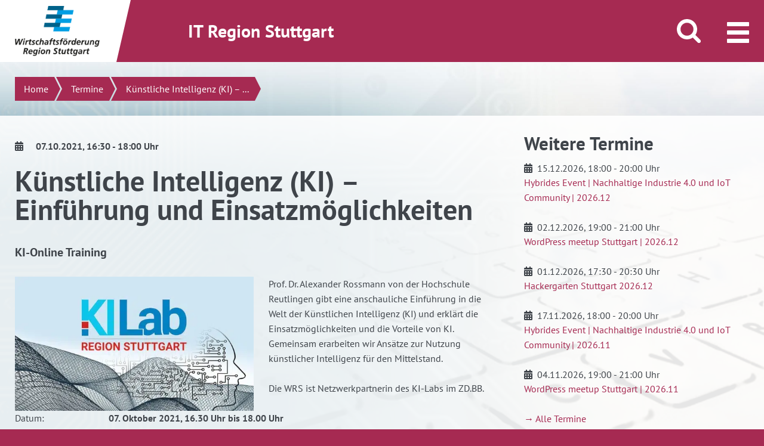

--- FILE ---
content_type: text/html; charset=UTF-8
request_url: https://it.region-stuttgart.de/termine/kuenstliche-intelligenz-ki-einfuehrung-und-einsatzmoeglichkeiten/
body_size: 18363
content:
<!DOCTYPE html>
<!--[if IE 9]>
<html lang="de" class="ie9"> <![endif]-->
<!--[if !IE]><!-->
<html lang="de-DE">
<!--<![endif]-->
<head>
	<meta charset="UTF-8">
	<title>
		Künstliche Intelligenz (KI) – Einführung und Einsatzmöglichkeiten - IT Region Stuttgart	</title>

	<meta name='robots' content='index, follow, max-image-preview:large, max-snippet:-1, max-video-preview:-1' />
	<style>img:is([sizes="auto" i], [sizes^="auto," i]) { contain-intrinsic-size: 3000px 1500px }</style>
	
	<!-- This site is optimized with the Yoast SEO plugin v24.7 - https://yoast.com/wordpress/plugins/seo/ -->
	<link rel="canonical" href="https://it.region-stuttgart.de/termine/kuenstliche-intelligenz-ki-einfuehrung-und-einsatzmoeglichkeiten/" />
	<meta property="og:locale" content="de_DE" />
	<meta property="og:type" content="article" />
	<meta property="og:title" content="Künstliche Intelligenz (KI) – Einführung und Einsatzmöglichkeiten - IT Region Stuttgart" />
	<meta property="og:description" content="KI-Online Training" />
	<meta property="og:url" content="https://it.region-stuttgart.de/termine/kuenstliche-intelligenz-ki-einfuehrung-und-einsatzmoeglichkeiten/" />
	<meta property="og:site_name" content="IT Region Stuttgart" />
	<meta name="twitter:card" content="summary_large_image" />
	<meta name="twitter:label1" content="Geschätzte Lesezeit" />
	<meta name="twitter:data1" content="1 Minute" />
	<script type="application/ld+json" class="yoast-schema-graph">{"@context":"https://schema.org","@graph":[{"@type":"WebPage","@id":"https://it.region-stuttgart.de/termine/kuenstliche-intelligenz-ki-einfuehrung-und-einsatzmoeglichkeiten/","url":"https://it.region-stuttgart.de/termine/kuenstliche-intelligenz-ki-einfuehrung-und-einsatzmoeglichkeiten/","name":"Künstliche Intelligenz (KI) – Einführung und Einsatzmöglichkeiten - IT Region Stuttgart","isPartOf":{"@id":"https://it.region-stuttgart.de/#website"},"datePublished":"2021-09-22T09:35:00+00:00","breadcrumb":{"@id":"https://it.region-stuttgart.de/termine/kuenstliche-intelligenz-ki-einfuehrung-und-einsatzmoeglichkeiten/#breadcrumb"},"inLanguage":"de","potentialAction":[{"@type":"ReadAction","target":["https://it.region-stuttgart.de/termine/kuenstliche-intelligenz-ki-einfuehrung-und-einsatzmoeglichkeiten/"]}]},{"@type":"BreadcrumbList","@id":"https://it.region-stuttgart.de/termine/kuenstliche-intelligenz-ki-einfuehrung-und-einsatzmoeglichkeiten/#breadcrumb","itemListElement":[{"@type":"ListItem","position":1,"name":"Home","item":"https://it.region-stuttgart.de/"},{"@type":"ListItem","position":2,"name":"Künstliche Intelligenz (KI) – Einführung und Einsatzmöglichkeiten"}]},{"@type":"WebSite","@id":"https://it.region-stuttgart.de/#website","url":"https://it.region-stuttgart.de/","name":"IT Region Stuttgart","description":"IT News, Info-Veranstaltungen, Netzwerktreffen, IT Unternehmen","potentialAction":[{"@type":"SearchAction","target":{"@type":"EntryPoint","urlTemplate":"https://it.region-stuttgart.de/?s={search_term_string}"},"query-input":{"@type":"PropertyValueSpecification","valueRequired":true,"valueName":"search_term_string"}}],"inLanguage":"de"}]}</script>
	<!-- / Yoast SEO plugin. -->


<link rel='stylesheet' id='wp-block-library-css' href='https://it.region-stuttgart.de/wp-includes/css/dist/block-library/style.min.css?ver=6.8.3'  media='all' />
<style id='classic-theme-styles-inline-css' type='text/css'>
/*! This file is auto-generated */
.wp-block-button__link{color:#fff;background-color:#32373c;border-radius:9999px;box-shadow:none;text-decoration:none;padding:calc(.667em + 2px) calc(1.333em + 2px);font-size:1.125em}.wp-block-file__button{background:#32373c;color:#fff;text-decoration:none}
</style>
<style id='global-styles-inline-css' type='text/css'>
:root{--wp--preset--aspect-ratio--square: 1;--wp--preset--aspect-ratio--4-3: 4/3;--wp--preset--aspect-ratio--3-4: 3/4;--wp--preset--aspect-ratio--3-2: 3/2;--wp--preset--aspect-ratio--2-3: 2/3;--wp--preset--aspect-ratio--16-9: 16/9;--wp--preset--aspect-ratio--9-16: 9/16;--wp--preset--color--black: #000000;--wp--preset--color--cyan-bluish-gray: #abb8c3;--wp--preset--color--white: #ffffff;--wp--preset--color--pale-pink: #f78da7;--wp--preset--color--vivid-red: #cf2e2e;--wp--preset--color--luminous-vivid-orange: #ff6900;--wp--preset--color--luminous-vivid-amber: #fcb900;--wp--preset--color--light-green-cyan: #7bdcb5;--wp--preset--color--vivid-green-cyan: #00d084;--wp--preset--color--pale-cyan-blue: #8ed1fc;--wp--preset--color--vivid-cyan-blue: #0693e3;--wp--preset--color--vivid-purple: #9b51e0;--wp--preset--gradient--vivid-cyan-blue-to-vivid-purple: linear-gradient(135deg,rgba(6,147,227,1) 0%,rgb(155,81,224) 100%);--wp--preset--gradient--light-green-cyan-to-vivid-green-cyan: linear-gradient(135deg,rgb(122,220,180) 0%,rgb(0,208,130) 100%);--wp--preset--gradient--luminous-vivid-amber-to-luminous-vivid-orange: linear-gradient(135deg,rgba(252,185,0,1) 0%,rgba(255,105,0,1) 100%);--wp--preset--gradient--luminous-vivid-orange-to-vivid-red: linear-gradient(135deg,rgba(255,105,0,1) 0%,rgb(207,46,46) 100%);--wp--preset--gradient--very-light-gray-to-cyan-bluish-gray: linear-gradient(135deg,rgb(238,238,238) 0%,rgb(169,184,195) 100%);--wp--preset--gradient--cool-to-warm-spectrum: linear-gradient(135deg,rgb(74,234,220) 0%,rgb(151,120,209) 20%,rgb(207,42,186) 40%,rgb(238,44,130) 60%,rgb(251,105,98) 80%,rgb(254,248,76) 100%);--wp--preset--gradient--blush-light-purple: linear-gradient(135deg,rgb(255,206,236) 0%,rgb(152,150,240) 100%);--wp--preset--gradient--blush-bordeaux: linear-gradient(135deg,rgb(254,205,165) 0%,rgb(254,45,45) 50%,rgb(107,0,62) 100%);--wp--preset--gradient--luminous-dusk: linear-gradient(135deg,rgb(255,203,112) 0%,rgb(199,81,192) 50%,rgb(65,88,208) 100%);--wp--preset--gradient--pale-ocean: linear-gradient(135deg,rgb(255,245,203) 0%,rgb(182,227,212) 50%,rgb(51,167,181) 100%);--wp--preset--gradient--electric-grass: linear-gradient(135deg,rgb(202,248,128) 0%,rgb(113,206,126) 100%);--wp--preset--gradient--midnight: linear-gradient(135deg,rgb(2,3,129) 0%,rgb(40,116,252) 100%);--wp--preset--font-size--small: 13px;--wp--preset--font-size--medium: 20px;--wp--preset--font-size--large: 36px;--wp--preset--font-size--x-large: 42px;--wp--preset--spacing--20: 0.44rem;--wp--preset--spacing--30: 0.67rem;--wp--preset--spacing--40: 1rem;--wp--preset--spacing--50: 1.5rem;--wp--preset--spacing--60: 2.25rem;--wp--preset--spacing--70: 3.38rem;--wp--preset--spacing--80: 5.06rem;--wp--preset--shadow--natural: 6px 6px 9px rgba(0, 0, 0, 0.2);--wp--preset--shadow--deep: 12px 12px 50px rgba(0, 0, 0, 0.4);--wp--preset--shadow--sharp: 6px 6px 0px rgba(0, 0, 0, 0.2);--wp--preset--shadow--outlined: 6px 6px 0px -3px rgba(255, 255, 255, 1), 6px 6px rgba(0, 0, 0, 1);--wp--preset--shadow--crisp: 6px 6px 0px rgba(0, 0, 0, 1);}:where(.is-layout-flex){gap: 0.5em;}:where(.is-layout-grid){gap: 0.5em;}body .is-layout-flex{display: flex;}.is-layout-flex{flex-wrap: wrap;align-items: center;}.is-layout-flex > :is(*, div){margin: 0;}body .is-layout-grid{display: grid;}.is-layout-grid > :is(*, div){margin: 0;}:where(.wp-block-columns.is-layout-flex){gap: 2em;}:where(.wp-block-columns.is-layout-grid){gap: 2em;}:where(.wp-block-post-template.is-layout-flex){gap: 1.25em;}:where(.wp-block-post-template.is-layout-grid){gap: 1.25em;}.has-black-color{color: var(--wp--preset--color--black) !important;}.has-cyan-bluish-gray-color{color: var(--wp--preset--color--cyan-bluish-gray) !important;}.has-white-color{color: var(--wp--preset--color--white) !important;}.has-pale-pink-color{color: var(--wp--preset--color--pale-pink) !important;}.has-vivid-red-color{color: var(--wp--preset--color--vivid-red) !important;}.has-luminous-vivid-orange-color{color: var(--wp--preset--color--luminous-vivid-orange) !important;}.has-luminous-vivid-amber-color{color: var(--wp--preset--color--luminous-vivid-amber) !important;}.has-light-green-cyan-color{color: var(--wp--preset--color--light-green-cyan) !important;}.has-vivid-green-cyan-color{color: var(--wp--preset--color--vivid-green-cyan) !important;}.has-pale-cyan-blue-color{color: var(--wp--preset--color--pale-cyan-blue) !important;}.has-vivid-cyan-blue-color{color: var(--wp--preset--color--vivid-cyan-blue) !important;}.has-vivid-purple-color{color: var(--wp--preset--color--vivid-purple) !important;}.has-black-background-color{background-color: var(--wp--preset--color--black) !important;}.has-cyan-bluish-gray-background-color{background-color: var(--wp--preset--color--cyan-bluish-gray) !important;}.has-white-background-color{background-color: var(--wp--preset--color--white) !important;}.has-pale-pink-background-color{background-color: var(--wp--preset--color--pale-pink) !important;}.has-vivid-red-background-color{background-color: var(--wp--preset--color--vivid-red) !important;}.has-luminous-vivid-orange-background-color{background-color: var(--wp--preset--color--luminous-vivid-orange) !important;}.has-luminous-vivid-amber-background-color{background-color: var(--wp--preset--color--luminous-vivid-amber) !important;}.has-light-green-cyan-background-color{background-color: var(--wp--preset--color--light-green-cyan) !important;}.has-vivid-green-cyan-background-color{background-color: var(--wp--preset--color--vivid-green-cyan) !important;}.has-pale-cyan-blue-background-color{background-color: var(--wp--preset--color--pale-cyan-blue) !important;}.has-vivid-cyan-blue-background-color{background-color: var(--wp--preset--color--vivid-cyan-blue) !important;}.has-vivid-purple-background-color{background-color: var(--wp--preset--color--vivid-purple) !important;}.has-black-border-color{border-color: var(--wp--preset--color--black) !important;}.has-cyan-bluish-gray-border-color{border-color: var(--wp--preset--color--cyan-bluish-gray) !important;}.has-white-border-color{border-color: var(--wp--preset--color--white) !important;}.has-pale-pink-border-color{border-color: var(--wp--preset--color--pale-pink) !important;}.has-vivid-red-border-color{border-color: var(--wp--preset--color--vivid-red) !important;}.has-luminous-vivid-orange-border-color{border-color: var(--wp--preset--color--luminous-vivid-orange) !important;}.has-luminous-vivid-amber-border-color{border-color: var(--wp--preset--color--luminous-vivid-amber) !important;}.has-light-green-cyan-border-color{border-color: var(--wp--preset--color--light-green-cyan) !important;}.has-vivid-green-cyan-border-color{border-color: var(--wp--preset--color--vivid-green-cyan) !important;}.has-pale-cyan-blue-border-color{border-color: var(--wp--preset--color--pale-cyan-blue) !important;}.has-vivid-cyan-blue-border-color{border-color: var(--wp--preset--color--vivid-cyan-blue) !important;}.has-vivid-purple-border-color{border-color: var(--wp--preset--color--vivid-purple) !important;}.has-vivid-cyan-blue-to-vivid-purple-gradient-background{background: var(--wp--preset--gradient--vivid-cyan-blue-to-vivid-purple) !important;}.has-light-green-cyan-to-vivid-green-cyan-gradient-background{background: var(--wp--preset--gradient--light-green-cyan-to-vivid-green-cyan) !important;}.has-luminous-vivid-amber-to-luminous-vivid-orange-gradient-background{background: var(--wp--preset--gradient--luminous-vivid-amber-to-luminous-vivid-orange) !important;}.has-luminous-vivid-orange-to-vivid-red-gradient-background{background: var(--wp--preset--gradient--luminous-vivid-orange-to-vivid-red) !important;}.has-very-light-gray-to-cyan-bluish-gray-gradient-background{background: var(--wp--preset--gradient--very-light-gray-to-cyan-bluish-gray) !important;}.has-cool-to-warm-spectrum-gradient-background{background: var(--wp--preset--gradient--cool-to-warm-spectrum) !important;}.has-blush-light-purple-gradient-background{background: var(--wp--preset--gradient--blush-light-purple) !important;}.has-blush-bordeaux-gradient-background{background: var(--wp--preset--gradient--blush-bordeaux) !important;}.has-luminous-dusk-gradient-background{background: var(--wp--preset--gradient--luminous-dusk) !important;}.has-pale-ocean-gradient-background{background: var(--wp--preset--gradient--pale-ocean) !important;}.has-electric-grass-gradient-background{background: var(--wp--preset--gradient--electric-grass) !important;}.has-midnight-gradient-background{background: var(--wp--preset--gradient--midnight) !important;}.has-small-font-size{font-size: var(--wp--preset--font-size--small) !important;}.has-medium-font-size{font-size: var(--wp--preset--font-size--medium) !important;}.has-large-font-size{font-size: var(--wp--preset--font-size--large) !important;}.has-x-large-font-size{font-size: var(--wp--preset--font-size--x-large) !important;}
:where(.wp-block-post-template.is-layout-flex){gap: 1.25em;}:where(.wp-block-post-template.is-layout-grid){gap: 1.25em;}
:where(.wp-block-columns.is-layout-flex){gap: 2em;}:where(.wp-block-columns.is-layout-grid){gap: 2em;}
:root :where(.wp-block-pullquote){font-size: 1.5em;line-height: 1.6;}
</style>
<link rel='stylesheet' id='borlabs-cookie-css' href='https://it.region-stuttgart.de/wp-content/cache/borlabs-cookie/borlabs-cookie_1_de.css?ver=2.2.68-18'  media='all' />
<link rel='stylesheet' id='popup-maker-site-css' href='//it.region-stuttgart.de/wp-content/uploads/pum/pum-site-styles.css?generated=1752163057&#038;ver=1.20.5'  media='all' />
<link rel='stylesheet' id='wrs_vendors_css-css' href='https://it.region-stuttgart.de/wp-content/themes/wrsmaster/dist/assets/css/wrs_vendors.css?ver=3'  media='all' />
<link rel='stylesheet' id='wrs_css-css' href='https://it.region-stuttgart.de/wp-content/themes/wrsmaster/dist/assets/css/wrs.css?ver=3'  media='all' />
<link rel='stylesheet' id='app_foundation_css-css' href='https://it.region-stuttgart.de/wp-content/themes/itregion/dist/assets/css/app_foundation.css?ver=1'  media='all' />
<link rel='stylesheet' id='app_css-css' href='https://it.region-stuttgart.de/wp-content/themes/itregion/dist/assets/css/app.css?ver=1'  media='all' />
<style id='app_css-inline-css' type='text/css'>

                [data-suche4-role="seotext2"] .callout {
                        border: none;
                        background: #e5eff3;
                    }
                    [data-suche4-role="citytext"] .callout {
                        border: none;
                        background: #faffea;
                    }
</style>
<link rel='stylesheet' id='theme_css-css' href='https://it.region-stuttgart.de/wp-content/themes/itregion/it.css?ver=1'  media='all' />
<link rel='stylesheet' id='dm_gdpr_video_embed-css' href='https://it.region-stuttgart.de/wp-content/plugins/dm-gdpr-video-embed/dm_gdpr_video_embed.css?ver=6.8.3'  media='all' />
<link rel='stylesheet' id='style.css-css-css' href='https://it.region-stuttgart.de/wp-content/plugins/dmind-wp-events/inc/../assets/css/style.css?ver=1758269514'  media='all' />
<link rel='stylesheet' id='wrs-events-extended.css-css' href='https://it.region-stuttgart.de/wp-content/plugins/wrs-events-extended/inc/../assets/css/wrs-events-extended.css?ver=1758269518'  media='all' />
<script  src="https://it.region-stuttgart.de/wp-content/themes/wrsmaster/dist/assets/js/jquery-migrate.min.js?ver=3" id="jquery-js"></script>
<script  src="https://it.region-stuttgart.de/wp-content/themes/wrsmaster/dist/assets/js/store.modern.min.js?ver=3" id="store_js-js"></script>
<script  src="https://it.region-stuttgart.de/wp-content/plugins/dmind-wp-events/inc/../assets/js/dmwpevents.js?ver=1758269514" id="dmwpevents.js-js-js"></script>
<link rel="https://api.w.org/" href="https://it.region-stuttgart.de/wp-json/" /><link rel="alternate" title="JSON" type="application/json" href="https://it.region-stuttgart.de/wp-json/wp/v2/dmwpevents/38773" /><link rel="EditURI" type="application/rsd+xml" title="RSD" href="https://it.region-stuttgart.de/xmlrpc.php?rsd" />
<meta name="generator" content="WordPress 6.8.3" />
<link rel='shortlink' href='https://it.region-stuttgart.de/?p=38773' />
<link rel="alternate" title="oEmbed (JSON)" type="application/json+oembed" href="https://it.region-stuttgart.de/wp-json/oembed/1.0/embed?url=https%3A%2F%2Fit.region-stuttgart.de%2Ftermine%2Fkuenstliche-intelligenz-ki-einfuehrung-und-einsatzmoeglichkeiten%2F" />
<link rel="alternate" title="oEmbed (XML)" type="text/xml+oembed" href="https://it.region-stuttgart.de/wp-json/oembed/1.0/embed?url=https%3A%2F%2Fit.region-stuttgart.de%2Ftermine%2Fkuenstliche-intelligenz-ki-einfuehrung-und-einsatzmoeglichkeiten%2F&#038;format=xml" />
	<link rel="stylesheet" href="https://pretix.eu/wrs/socialbox01/widget/v1.css">
	<script src="https://pretix.eu/widget/v1.de.js" async></script>
	<meta property="og:image" content="https://roogle2.region-stuttgart.de/wp-content/uploads/dmt3wp/kilab_1200x675_01.jpg.jpg">
	<meta content="width=device-width, initial-scale=1.0" name="viewport"/>
	<link rel="shortcut icon" href="https://it.region-stuttgart.de/wp-content/themes/wrsmaster/dist/assets/img/favicon.png" type="image/png; charset=binary"/>
	<link rel="icon" href="https://it.region-stuttgart.de/wp-content/themes/wrsmaster/dist/assets/img/favicon.png" type="image/png; charset=binary"/>
	    <script>
    var _paq = window._paq = window._paq || [];
    _paq.push(["setDoNotTrack", true]);
        _paq.push(['disableCookies']);
        _paq.push(['trackPageView']);
    _paq.push(['enableLinkTracking']);
    (function() {
        var u="//statistics.region-stuttgart.de/";
        _paq.push(['setTrackerUrl', u+'matomo.php']);
        _paq.push(['setSiteId', '21']);
        var d=document, g=d.createElement('script'), s=d.getElementsByTagName('script')[0];
        g.type='text/javascript'; g.async=true; g.src=u+'matomo.js'; s.parentNode.insertBefore(g,s);
    })();
</script></head>

<body class="wp-singular dmwpevents-template-default single single-dmwpevents postid-38773 wp-theme-wrsmaster wp-child-theme-itregion area_1">
<noscript><img src="//statistics.region-stuttgart.de/matomo.php?idsite=21&amp;rec=1" style="border:0;" alt="" /></noscript><div class="off-canvas-wrapper" id="top">

	<div class="off-canvas-wrapper-inner" data-off-canvas-wrapper>
		
		<div class="off-canvas-content" data-off-canvas-content>
			<div class="page-container">
				<div data-sticky-container>
					<header class="page-header sticky" data-sticky data-stick-to="top" data-sticky-on="medium" data-check-every="0" data-margin-top="0">
						<div class="claim">
							<div class="row">
								<div class="columns medium-12">
									IT Region Stuttgart																	</div>
							</div>
						</div>
						<div class="page-header-inner-wrapper">
                            <a class="show-for-sr" href="#breadcrumb">direkt zum Inhalt dieser Seite</a>
                            <a class="show-for-sr" href="#menu-trigger">direkt zum Menü springen</a>
                            <div class="logo-wrapper">
								<a href="https://it.region-stuttgart.de" class="logo">
																		                                        <img src="https://it.region-stuttgart.de/wp-content/themes/wrsmaster/dist/assets/img/logo.png" alt="Logo Wirtschaftsförderung Region Stuttgart">
																	</a>
							</div>
							<div class="header-bar">
								<div class="row expanded">
									<div class="column large-9 show-for-large">
										<h2>IT Region Stuttgart</h2>
									</div>
									<div class="column large-3">
																				                                            <button class="search-trigger" aria-hidden="true"><i><span class="show-for-sr">Suche öffnen/schließen</span></i></button>
                                                                                <button class="menu-trigger" data-toggle="offCanvas" tabindex="0"><i><span class="show-for-sr">Menü öffnen/schließen</span></i></button>
									</div>
								</div>
							</div>
															<div class="search">
									<form action="/" method="get">
                                        <label for="s" class="show-for-sr">Suchen</label>
                                        <input type="text" name="s" id="s" placeholder="Suchen"
										       value="">
									</form>
								</div>
							
															<div class="menu">
									<div class="row column show-for-large">
										<ul class="main-menu"><li id="menu-item-20" class="menu-item menu-item-type-post_type menu-item-object-page menu-item-has-children menu-item-20"><a href="https://it.region-stuttgart.de/projekte/">Services &#038; Projekte</a>
<ul class="submenu">
	<li id="menu-item-24" class="menu-item menu-item-type-post_type menu-item-object-page menu-item-24"><a href="https://it.region-stuttgart.de/projekte/it-netzwerke-branchentreffs/">IT-Netzwerke &#038; Branchentreffs</a></li>
	<li id="menu-item-11506" class="menu-item menu-item-type-post_type menu-item-object-page menu-item-11506"><a href="https://it.region-stuttgart.de/projekte/online-branchenbuch-competenzatlas-it/">Competenzatlas IT Region Stuttgart</a></li>
	<li id="menu-item-37783" class="menu-item menu-item-type-post_type menu-item-object-page menu-item-37783"><a href="https://it.region-stuttgart.de/quantum-village-ehningen/">Quantum Village Ehningen</a></li>
	<li id="menu-item-39697" class="menu-item menu-item-type-post_type menu-item-object-page menu-item-39697"><a href="https://it.region-stuttgart.de/projekte/netzwerk-nitrs/">Netzwerk Nachhaltige IT Region Stuttgart</a></li>
	<li id="menu-item-39812" class="menu-item menu-item-type-post_type menu-item-object-page menu-item-39812"><a href="https://it.region-stuttgart.de/projekte/branchenzentriert-qualifizieren/">Branchenzentriert qualifizieren</a></li>
	<li id="menu-item-71" class="menu-item menu-item-type-post_type menu-item-object-page menu-item-71"><a href="https://it.region-stuttgart.de/projekte/ausbildung-und-qualifizierung/">Fachkräfte</a></li>
	<li id="menu-item-11443" class="menu-item menu-item-type-post_type menu-item-object-page menu-item-11443"><a href="https://it.region-stuttgart.de/projekte/gewerbeflaechen/">Gewerbeflächen</a></li>
	<li id="menu-item-12483" class="menu-item menu-item-type-post_type menu-item-object-page menu-item-12483"><a href="https://it.region-stuttgart.de/projekte/digithoughts/">Digithoughts</a></li>
	<li id="menu-item-11722" class="menu-item menu-item-type-post_type menu-item-object-page menu-item-11722"><a href="https://it.region-stuttgart.de/projekte/gruendungen-startups/">Gründungen &#038; Startups</a></li>
	<li id="menu-item-35505" class="menu-item menu-item-type-post_type menu-item-object-page menu-item-35505"><a href="https://it.region-stuttgart.de/projekte/foerderangebote/">Förderangebote</a></li>
	<li id="menu-item-150" class="menu-item menu-item-type-post_type menu-item-object-page menu-item-150"><a href="https://it.region-stuttgart.de/projekte/tecnet-connectedcar/">TecNet ConnectedCar</a></li>
	<li id="menu-item-148" class="menu-item menu-item-type-post_type menu-item-object-page menu-item-148"><a href="https://it.region-stuttgart.de/projekte/softwarezentrum-boeblingen-sindelfingen/">Softwarezentrum Böblingen/Sindelfingen</a></li>
	<li id="menu-item-149" class="menu-item menu-item-type-post_type menu-item-object-page menu-item-149"><a href="https://it.region-stuttgart.de/projekte/vdc-virtual-dimension-center/">VDC – Virtual Dimension Center</a></li>
</ul>
</li>
<li id="menu-item-41405" class="menu-item menu-item-type-post_type menu-item-object-page menu-item-has-children menu-item-41405"><a href="https://it.region-stuttgart.de/competenzatlas/unternehmen-suchen/">Competenzatlas</a>
<ul class="submenu">
	<li id="menu-item-41406" class="menu-item menu-item-type-post_type menu-item-object-page menu-item-41406"><a href="https://it.region-stuttgart.de/competenzatlas/unternehmen-suchen/">Unternehmen suchen</a></li>
	<li id="menu-item-2922" class="menu-item menu-item-type-post_type menu-item-object-page menu-item-2922"><a href="https://it.region-stuttgart.de/competenzatlas/it-unternehmen-eintragen/">Unternehmen eintragen</a></li>
	<li id="menu-item-2923" class="menu-item menu-item-type-post_type menu-item-object-page menu-item-2923"><a href="https://it.region-stuttgart.de/competenzatlas/mein-konto/">Mein Konto | Eintrag verwalten</a></li>
</ul>
</li>
<li id="menu-item-32363" class="menu-item menu-item-type-post_type menu-item-object-page menu-item-has-children menu-item-32363"><a href="https://it.region-stuttgart.de/termine/">Termine &#038; News</a>
<ul class="submenu">
	<li id="menu-item-22" class="menu-item menu-item-type-post_type menu-item-object-page menu-item-22"><a href="https://it.region-stuttgart.de/termine/">Termine</a></li>
	<li id="menu-item-26873" class="menu-item menu-item-type-post_type menu-item-object-page current_page_parent menu-item-26873"><a href="https://it.region-stuttgart.de/news/">News</a></li>
	<li id="menu-item-31963" class="menu-item menu-item-type-post_type menu-item-object-page menu-item-31963"><a href="https://it.region-stuttgart.de/termine/newsletter/">Newsletter</a></li>
</ul>
</li>
<li id="menu-item-19" class="menu-item menu-item-type-post_type menu-item-object-page menu-item-has-children menu-item-19"><a href="https://it.region-stuttgart.de/standort/">Standort</a>
<ul class="submenu">
	<li id="menu-item-68" class="menu-item menu-item-type-post_type menu-item-object-page menu-item-68"><a href="https://it.region-stuttgart.de/standort/die-region-stuttgart/">Die Region Stuttgart</a></li>
	<li id="menu-item-69" class="menu-item menu-item-type-post_type menu-item-object-page menu-item-69"><a href="https://it.region-stuttgart.de/standort/it-wirtschaft/">IT-Wirtschaft</a></li>
	<li id="menu-item-70" class="menu-item menu-item-type-post_type menu-item-object-page menu-item-70"><a href="https://it.region-stuttgart.de/standort/forschung/">Forschung &#038; Entwicklung</a></li>
	<li id="menu-item-72" class="menu-item menu-item-type-post_type menu-item-object-page menu-item-72"><a href="https://it.region-stuttgart.de/standort/zukunftsfelder-und-innovationszentren/">Zukunftsfelder und Innovationszentren</a></li>
	<li id="menu-item-12518" class="menu-item menu-item-type-post_type menu-item-object-page menu-item-12518"><a href="https://it.region-stuttgart.de/standort/wirtschaftsfoerderung-region-stuttgart/">Wirtschaftsförderung Region Stuttgart</a></li>
</ul>
</li>
</ul>									</div>
									<ul class="mobile-menu hide-for-large"><li class="menu-item menu-item-type-post_type menu-item-object-page menu-item-has-children menu-item-20"><a href="https://it.region-stuttgart.de/projekte/">Services &#038; Projekte</a>
<ul class="sub-menu">
	<li class="menu-item menu-item-type-post_type menu-item-object-page menu-item-24"><a href="https://it.region-stuttgart.de/projekte/it-netzwerke-branchentreffs/">IT-Netzwerke &#038; Branchentreffs</a></li>
	<li class="menu-item menu-item-type-post_type menu-item-object-page menu-item-11506"><a href="https://it.region-stuttgart.de/projekte/online-branchenbuch-competenzatlas-it/">Competenzatlas IT Region Stuttgart</a></li>
	<li class="menu-item menu-item-type-post_type menu-item-object-page menu-item-37783"><a href="https://it.region-stuttgart.de/quantum-village-ehningen/">Quantum Village Ehningen</a></li>
	<li class="menu-item menu-item-type-post_type menu-item-object-page menu-item-39697"><a href="https://it.region-stuttgart.de/projekte/netzwerk-nitrs/">Netzwerk Nachhaltige IT Region Stuttgart</a></li>
	<li class="menu-item menu-item-type-post_type menu-item-object-page menu-item-39812"><a href="https://it.region-stuttgart.de/projekte/branchenzentriert-qualifizieren/">Branchenzentriert qualifizieren</a></li>
	<li class="menu-item menu-item-type-post_type menu-item-object-page menu-item-71"><a href="https://it.region-stuttgart.de/projekte/ausbildung-und-qualifizierung/">Fachkräfte</a></li>
	<li class="menu-item menu-item-type-post_type menu-item-object-page menu-item-11443"><a href="https://it.region-stuttgart.de/projekte/gewerbeflaechen/">Gewerbeflächen</a></li>
	<li class="menu-item menu-item-type-post_type menu-item-object-page menu-item-12483"><a href="https://it.region-stuttgart.de/projekte/digithoughts/">Digithoughts</a></li>
	<li class="menu-item menu-item-type-post_type menu-item-object-page menu-item-11722"><a href="https://it.region-stuttgart.de/projekte/gruendungen-startups/">Gründungen &#038; Startups</a></li>
	<li class="menu-item menu-item-type-post_type menu-item-object-page menu-item-35505"><a href="https://it.region-stuttgart.de/projekte/foerderangebote/">Förderangebote</a></li>
	<li class="menu-item menu-item-type-post_type menu-item-object-page menu-item-150"><a href="https://it.region-stuttgart.de/projekte/tecnet-connectedcar/">TecNet ConnectedCar</a></li>
	<li class="menu-item menu-item-type-post_type menu-item-object-page menu-item-148"><a href="https://it.region-stuttgart.de/projekte/softwarezentrum-boeblingen-sindelfingen/">Softwarezentrum Böblingen/Sindelfingen</a></li>
	<li class="menu-item menu-item-type-post_type menu-item-object-page menu-item-149"><a href="https://it.region-stuttgart.de/projekte/vdc-virtual-dimension-center/">VDC – Virtual Dimension Center</a></li>
</ul>
</li>
<li class="menu-item menu-item-type-post_type menu-item-object-page menu-item-has-children menu-item-41405"><a href="https://it.region-stuttgart.de/competenzatlas/unternehmen-suchen/">Competenzatlas</a>
<ul class="sub-menu">
	<li class="menu-item menu-item-type-post_type menu-item-object-page menu-item-41406"><a href="https://it.region-stuttgart.de/competenzatlas/unternehmen-suchen/">Unternehmen suchen</a></li>
	<li class="menu-item menu-item-type-post_type menu-item-object-page menu-item-2922"><a href="https://it.region-stuttgart.de/competenzatlas/it-unternehmen-eintragen/">Unternehmen eintragen</a></li>
	<li class="menu-item menu-item-type-post_type menu-item-object-page menu-item-2923"><a href="https://it.region-stuttgart.de/competenzatlas/mein-konto/">Mein Konto | Eintrag verwalten</a></li>
</ul>
</li>
<li class="menu-item menu-item-type-post_type menu-item-object-page menu-item-has-children menu-item-32363"><a href="https://it.region-stuttgart.de/termine/">Termine &#038; News</a>
<ul class="sub-menu">
	<li class="menu-item menu-item-type-post_type menu-item-object-page menu-item-22"><a href="https://it.region-stuttgart.de/termine/">Termine</a></li>
	<li class="menu-item menu-item-type-post_type menu-item-object-page current_page_parent menu-item-26873"><a href="https://it.region-stuttgart.de/news/">News</a></li>
	<li class="menu-item menu-item-type-post_type menu-item-object-page menu-item-31963"><a href="https://it.region-stuttgart.de/termine/newsletter/">Newsletter</a></li>
</ul>
</li>
<li class="menu-item menu-item-type-post_type menu-item-object-page menu-item-has-children menu-item-19"><a href="https://it.region-stuttgart.de/standort/">Standort</a>
<ul class="sub-menu">
	<li class="menu-item menu-item-type-post_type menu-item-object-page menu-item-68"><a href="https://it.region-stuttgart.de/standort/die-region-stuttgart/">Die Region Stuttgart</a></li>
	<li class="menu-item menu-item-type-post_type menu-item-object-page menu-item-69"><a href="https://it.region-stuttgart.de/standort/it-wirtschaft/">IT-Wirtschaft</a></li>
	<li class="menu-item menu-item-type-post_type menu-item-object-page menu-item-70"><a href="https://it.region-stuttgart.de/standort/forschung/">Forschung &#038; Entwicklung</a></li>
	<li class="menu-item menu-item-type-post_type menu-item-object-page menu-item-72"><a href="https://it.region-stuttgart.de/standort/zukunftsfelder-und-innovationszentren/">Zukunftsfelder und Innovationszentren</a></li>
	<li class="menu-item menu-item-type-post_type menu-item-object-page menu-item-12518"><a href="https://it.region-stuttgart.de/standort/wirtschaftsfoerderung-region-stuttgart/">Wirtschaftsförderung Region Stuttgart</a></li>
</ul>
</li>
</ul>								</div>
							
						</div>
					</header>

				</div>
			</div>

            <div class="page-content">
								<div class="big-banner big-banner-parallax" style="background-image: url('https://it.region-stuttgart.de/wp-content/uploads/2020/10/grafik_web_1200x675.jpg')">
											<div id="breadcrumbWrapper">
							<div class="row blog-header">
								<div class="large-12 column">
									<div class="c-layout-breadcrumbs-wrapper">
			<ul id="breadcrumb">
				<li id="breadcrumbHomeLink"><a href="https://it.region-stuttgart.de">Home</a></li> 
 <li><a rel="v:url" property="v:title" href="https://it.region-stuttgart.de/termine/">Termine</a></li>
 <li><span class='hide-m'>Künstliche Intelligenz (KI) – ...</span><span class='hide-s'>Künstliche ...</span> </li></ul></div>								</div>
							</div>
						</div>
					<section class="single news" itemscope itemtype="https://schema.org/Event">
    <div class="row blog-header">
        <div class="column large-8">
			                    <div class="events-single-box p-3">
                        <div class="events-single-grid-block">
							                                <div class="events-single-grid-block__box grid-first"><i class="fa fa-calendar" aria-hidden="true"></i></div>
                                <div class="events-single-grid-block__box">
									<h6>07.10.2021<span class="timeWrapper">, 16:30 - 18:00 Uhr</span><meta itemprop="startDate" content="2021-10-07T16:30:00+02:00"><meta itemprop="endDate" content="2021-10-07T18:00:00+02:00"></h6>                                </div>
														                        </div>
                    </div>
                    <h1 itemprop="name">Künstliche Intelligenz (KI) – Einführung und Einsatzmöglichkeiten</h1>
					                        <p class="is-style-lead has-medium-font-size"><strong>KI-Online Training</strong></p>
						
					            <div class="float-left" style="max-width: 400px">
                <div class="slick"
                     data-slick='{"dots": false, "arrows": true, "infinite": false, "autoplay": false, "slidesToShow": 1, "fade": true}'>
                    <figure itemprop="image" class="entry-image">
	<a data-fancybox href="https://roogle2.region-stuttgart.de/wp-content/uploads/dmt3wp/kilab_1200x675_01.jpg.jpg"><img width="1200" height="675" src="https://roogle2.region-stuttgart.de/wp-content/uploads/dmt3wp/kilab_1200x675_01.jpg-576x324.jpg" class="attachment-post-thumb-400 size-post-thumb-400 wp-post-image" loading="lazy" alt="" width="400" /></a></figure>
                </div>
                            </div>
       
                    <div class="entry-content">

                        <div itemprop="description"><p>Prof. Dr. Alexander Rossmann von der Hochschule Reutlingen gibt eine anschauliche Einführung in die Welt der Künstlichen Intelligenz (KI) und erklärt die Einsatzmöglichkeiten und die Vorteile von KI. Gemeinsam erarbeiten wir Ansätze zur Nutzung künstlicher Intelligenz für den Mittelstand. </p>
<p>Die WRS ist Netzwerkpartnerin des KI-Labs im ZD.BB.</p>
<p>Datum: &nbsp; &nbsp; &nbsp; &nbsp; &nbsp; &nbsp; &nbsp; &nbsp; &nbsp; &nbsp; &nbsp; &nbsp; <STRONG>&nbsp; 07. Oktober 2021, 16.30 Uhr bis 18.00 Uhr</STRONG></p>
<p>Kosten:&nbsp; &nbsp; &nbsp; &nbsp; &nbsp; &nbsp; &nbsp; &nbsp; &nbsp; &nbsp; &nbsp; &nbsp; &nbsp; &nbsp;0€</p>
<p>Weitere Infos: &nbsp;&nbsp;&nbsp;&nbsp;&nbsp;&nbsp;&nbsp;&nbsp;&nbsp;&nbsp;&nbsp;&nbsp;&nbsp;&nbsp;&nbsp;&nbsp;<a href="https://www.ki-lab-region-stuttgart.de/#veranstaltungen" data-htmlarea-external="1">https://www.ki-lab-region-stuttgart.de/ &#8211; veranstaltungen</a></p>
<p>Referenten:&nbsp; &nbsp; &nbsp; &nbsp; &nbsp; &nbsp; &nbsp; &nbsp; &nbsp; &nbsp; Prof. Dr. Alexander Rossmann, Hochschule Reutlingen </p>
<p>Anmeldung unter:&nbsp; &nbsp; &nbsp; &nbsp; &nbsp; &nbsp;https://www.ki-lab-region-stuttgart.de/anmeldung-ki-training/</p>
                        </div>

																		
						
						
						
												
						
						                            <a class="ics-download d-block" href="https://it.region-stuttgart.de/feed/calendar/?id=38773">Für Kalender speichern (ICS)</a>
							
                    </div>
					        </div>

        <div class="column large-4">
			                <h3>Weitere
					 Termine                </h3>

				                        <span>
                            <i class="fa fa-calendar" aria-hidden="true"></i>&nbsp;&nbsp;15.12.2026<span class="timeWrapper">, 18:00 - 20:00 Uhr</span>                        </span>
                        <p>
                            <a title="zum Artikel: Hybrides Event | Nachhaltige Industrie 4.0 und IoT Community | 2026.12" href="https://it.region-stuttgart.de/termine/hybrides-event-nachhaltige-industrie-4-0-und-iot-community-2026-12/">Hybrides Event | Nachhaltige Industrie 4.0 und IoT Community | 2026.12</a>
                        </p>
						                        <span>
                            <i class="fa fa-calendar" aria-hidden="true"></i>&nbsp;&nbsp;02.12.2026<span class="timeWrapper">, 19:00 - 21:00 Uhr</span>                        </span>
                        <p>
                            <a title="zum Artikel: WordPress meetup Stuttgart | 2026.12" href="https://it.region-stuttgart.de/termine/wordpress-meetup-stuttgart-2026-12/">WordPress meetup Stuttgart | 2026.12</a>
                        </p>
						                        <span>
                            <i class="fa fa-calendar" aria-hidden="true"></i>&nbsp;&nbsp;01.12.2026<span class="timeWrapper">, 17:30 - 20:30 Uhr</span>                        </span>
                        <p>
                            <a title="zum Artikel: Hackergarten Stuttgart 2026.12" href="https://it.region-stuttgart.de/termine/hackergarten-stuttgart-2026-02-2-2-2-2-2-2-2-2-2-2/">Hackergarten Stuttgart 2026.12</a>
                        </p>
						                        <span>
                            <i class="fa fa-calendar" aria-hidden="true"></i>&nbsp;&nbsp;17.11.2026<span class="timeWrapper">, 18:00 - 20:00 Uhr</span>                        </span>
                        <p>
                            <a title="zum Artikel: Hybrides Event | Nachhaltige Industrie 4.0 und IoT Community | 2026.11" href="https://it.region-stuttgart.de/termine/hybrides-event-nachhaltige-industrie-4-0-und-iot-community-2026-11/">Hybrides Event | Nachhaltige Industrie 4.0 und IoT Community | 2026.11</a>
                        </p>
						                        <span>
                            <i class="fa fa-calendar" aria-hidden="true"></i>&nbsp;&nbsp;04.11.2026<span class="timeWrapper">, 19:00 - 21:00 Uhr</span>                        </span>
                        <p>
                            <a title="zum Artikel: WordPress meetup Stuttgart | 2026.11" href="https://it.region-stuttgart.de/termine/wordpress-meetup-stuttgart-2026-11/">WordPress meetup Stuttgart | 2026.11</a>
                        </p>
						                        <a href="https://it.region-stuttgart.de/termine/">→ Alle Termine</a>
						        </div>
    </div>
</section>

        
<div id="shariffWrapper">
	<div class="row">
		<div class="columns medium-12">
			<div class="columns medium-12">
				<div class="shariff" data-theme="white" data-services="[&quot;whatsapp&quot;,&quot;linkedin&quot;]"></div>
			</div>
		</div>
	</div>
</div>        </div><!-- /.big-banner -->
</div><!--/.page-content-->
<footer class="page-footer">
	<div class="row" id="footerTextWrapper">
		<div class="columns medium-12 large-6">
            <div class="columns medium-12">
				<p>© 2026 Wirtschaftsförderung Region Stuttgart GmbH<br>
					it.region-stuttgart.de ist ein Angebot der <a href="http://wrs.region-stuttgart.de/">Wirtschaftsförderung Region Stuttgart GmbH</a> &bull;
					<span class="phone">Friedrichstraße 10, 70174 Stuttgart &bull; <a href="tel:+49711228350">Tel.: +49 711 22 835 0</a></span>
					&bull; <span class="mail"><a href="mailto:info@region-stuttgart.de">info@region-stuttgart.de</a></span>
				</p>
							</div>
		</div>
		<div class="columns medium-12 large-3">
			<div class="columns medium-12">
				<div class="menu-footer-menue-container"><ul id="menu-footer-menue" class="footer-menu"><li id="menu-item-36" class="menu-item menu-item-type-post_type menu-item-object-page menu-item-36"><a href="https://it.region-stuttgart.de/fn/kontakt/">Kontakt</a></li>
<li id="menu-item-37" class="menu-item menu-item-type-post_type menu-item-object-page menu-item-37"><a href="https://it.region-stuttgart.de/fn/impressum/">Impressum</a></li>
<li id="menu-item-38" class="menu-item menu-item-type-post_type menu-item-object-page menu-item-privacy-policy menu-item-38"><a rel="privacy-policy" href="https://it.region-stuttgart.de/fn/datenschutz/">Datenschutz</a></li>
<li id="menu-item-39" class="menu-item menu-item-type-post_type menu-item-object-page menu-item-39"><a href="https://it.region-stuttgart.de/fn/alle-websites-der-wrs/">Alle Websites der WRS</a></li>
</ul></div>			</div>
		</div>
		
	    <div class="columns medium-12 large-3">
            <div class="columns medium-12 footerclaim">
                <a href="https://wrs.region-stuttgart.de/co2neutralwebsite" aria-label="Informationen zur CO2-neutralen Website">
                    <svg width="162" height="60" viewBox="0 0 162 60" fill="none" xmlns="http://www.w3.org/2000/svg">
                        <path d="M78.0119 18.8597C76.831 19.2533 76.1421 19.647 73.4851 19.647C68.9583 19.647 66.3013 16.4979 66.3013 11.5775C66.3013 7.24748 68.0726 4 72.6978 4C76.2405 4 78.6023 5.77135 78.6023 8.42838H74.7644C74.7644 7.14907 74.4692 5.08249 72.4026 5.08249C70.2376 5.08249 69.7456 7.4443 69.7456 10.5934C69.7456 15.317 71.9106 17.974 74.8628 17.974C75.8469 17.974 77.2246 17.7772 77.9135 17.482V18.8597H78.0119Z" fill="white"/>
                        <path d="M80.3735 11.8727C80.3735 6.46021 82.6369 4 87.3605 4C92.0842 4 94.3476 7.24748 94.3476 11.8727C94.3476 17.0883 92.1826 19.647 87.3605 19.647C82.1449 19.647 80.3735 16.3995 80.3735 11.8727ZM87.3605 18.5645C90.5096 18.5645 90.8048 15.0218 90.8048 11.8727C90.8048 8.92043 90.5096 5.08249 87.3605 5.08249C84.2115 5.08249 83.9162 9.01884 83.9162 11.8727C83.9162 14.5297 84.2115 18.5645 87.3605 18.5645Z" fill="white"/>
                        <path d="M96.6108 18.4661C97.2013 17.8756 100.055 15.5138 100.055 13.644C100.055 12.8568 99.4647 12.3647 98.6774 12.3647C97.7917 12.3647 97.3981 13.0536 97.2997 13.4472H96.7093C96.9061 12.9552 97.4965 11.8727 98.9726 11.8727C100.449 11.8727 101.433 12.4631 101.433 13.9393C101.433 15.9074 98.2838 17.974 97.6933 18.5645H100.055C101.138 18.5645 101.236 18.0724 101.236 17.482H101.63V19.3517H96.7093V18.4661H96.6108Z" fill="white"/>
                        <path d="M56.5586 34.3098C56.5586 32.0464 55.9682 31.5543 54 31.4559V30.767L59.8061 29.783V33.9161H59.9045C60.3966 32.8336 62.0695 29.783 65.317 29.783C68.2692 29.783 69.2533 31.8495 69.2533 34.3098V45.1347H66.0058V36.77C66.0058 34.2113 66.0058 31.9479 63.8409 31.9479C61.6759 31.9479 59.9045 34.9002 59.9045 37.262V45.1347H56.5586V34.3098Z" fill="white"/>
                        <path d="M84.4083 44.5442C83.8178 44.7411 82.0465 45.4299 79.8815 45.4299C74.961 45.4299 72.0088 42.4777 72.0088 37.0652C72.0088 31.9479 74.469 29.783 78.799 29.783C84.3099 29.783 84.8019 33.8177 84.8019 35.8843H75.6499C75.6499 39.1318 76.9292 43.6586 81.5544 43.6586C82.9321 43.6586 84.0146 43.3633 84.6051 43.0681V44.5442H84.4083ZM81.5544 34.605C81.5544 33.8177 81.456 30.8655 78.7006 30.8655C76.2404 30.8655 75.6499 33.4241 75.6499 34.605H81.5544Z" fill="white"/>
                        <path d="M97.5947 41.3952C97.0042 42.7729 95.6265 45.4299 92.5758 45.4299C88.2459 45.4299 88.2459 41.1984 88.2459 38.8365V34.3098C88.2459 32.0464 87.7538 31.5543 85.7856 31.4559V30.767L91.4933 29.783V39.427C91.4933 42.3793 92.5758 43.2649 94.1504 43.2649C96.217 43.2649 97.6931 40.5095 97.6931 37.8525V34.3098C97.6931 32.0464 97.1026 31.5543 95.2329 31.4559V30.767L100.941 29.783V45.1347H97.6931V41.3952H97.5947Z" fill="white"/>
                        <path d="M112.848 45.1349C112.159 45.2333 111.372 45.4301 110.683 45.4301C107.632 45.4301 105.763 44.938 105.763 41.2969V31.4561H103.204V30.1768H105.763V27.6181L109.01 24.7643V30.1768H113.242V31.4561H109.01V40.8049C109.01 43.0683 109.207 44.0524 111.667 44.0524C112.061 44.0524 112.455 44.0524 112.848 43.9539V45.1349Z" fill="white"/>
                        <path d="M116.981 34.3098C116.981 32.0464 116.489 31.5543 114.423 31.4559V30.767L120.229 29.783V34.0145H120.327C120.819 32.5384 121.803 29.783 124.362 29.783C124.953 29.783 125.543 29.8814 126.133 29.9798V33.0304C125.641 32.8336 125.051 32.6368 124.461 32.6368C121.213 32.6368 120.229 35.1954 120.229 37.4588V45.1347H116.981V34.3098Z" fill="white"/>
                        <path d="M135.679 43.1667C135.089 43.8555 134.006 45.4301 131.546 45.4301C128.987 45.4301 127.216 43.6587 127.216 41.6905C127.216 37.1637 133.612 36.7701 135.679 36.7701V35.0972C135.679 33.0306 135.679 30.7672 133.612 30.7672C131.447 30.7672 131.349 32.6369 131.349 34.0147H127.511C127.905 31.8497 128.889 29.6847 133.612 29.6847C138.139 29.6847 138.926 32.0465 138.926 35.1956V44.938H135.679V43.1667ZM135.679 37.951C134.498 37.951 130.759 38.1478 130.759 41.1985C130.759 42.6746 131.546 43.7571 132.727 43.7571C134.596 43.7571 135.679 42.0842 135.679 39.8208V37.951Z" fill="white"/>
                        <path d="M142.666 26.9292C142.666 24.6658 142.076 24.0754 140.206 23.977V23.2881L145.914 22.5009V45.0364H142.666V26.9292Z" fill="white"/>
                        <path d="M161.265 44.5442C160.675 44.7411 158.903 45.4299 156.738 45.4299C151.818 45.4299 148.866 42.4777 148.866 37.0652C148.866 31.9479 151.326 29.783 155.656 29.783C161.167 29.783 161.659 33.8177 161.659 35.8843H152.408C152.408 39.1318 153.688 43.6586 158.313 43.6586C159.691 43.6586 160.773 43.3633 161.364 43.0681V44.5442H161.265ZM158.411 34.605C158.411 33.8177 158.313 30.8655 155.557 30.8655C153.097 30.8655 152.507 33.4241 152.507 34.605H158.411Z" fill="white"/>
                        <path d="M93.2484 53.473C93.021 52.6597 92.8846 52.479 92.0205 52.4338V52.1627H94.2035L95.3859 56.726H95.4314L96.9777 52.1627H97.5689L99.2971 56.7712H99.3426L100.343 52.1627H101.025L99.6155 58.3073H98.6149L97.1141 54.1055H97.0687L95.6133 58.3073H94.6128L93.2484 53.473Z" fill="white"/>
                        <path d="M106.938 58.0815C106.665 58.1718 105.983 58.4429 105.073 58.4429C103.027 58.4429 101.799 57.223 101.799 55.0092C101.799 52.9308 102.799 52.0272 104.573 52.0272C106.847 52.0272 107.029 53.6537 107.029 54.5573H103.254C103.254 55.8676 103.8 57.7652 105.665 57.7652C106.21 57.7652 106.665 57.6296 106.892 57.5393V58.0815H106.938ZM105.755 53.97C105.755 53.6537 105.71 52.4338 104.573 52.4338C103.572 52.4338 103.3 53.473 103.3 53.97H105.755Z" fill="white"/>
                        <path d="M108.256 50.8072C108.256 49.9036 108.029 49.6777 107.256 49.6325V49.3614L109.621 49.0452V52.9759H109.666C109.894 52.5241 110.303 51.9819 111.303 51.9819C113.214 51.9819 113.668 53.6988 113.668 55.3253C113.668 56.9518 112.986 58.3976 111.258 58.3976C110.348 58.3976 109.848 57.8102 109.53 57.494L108.62 58.2169H108.256V50.8072ZM109.575 55.3705C109.575 56.0482 109.666 57.7199 110.803 57.7199C112.077 57.7199 112.168 56.1837 112.168 55.1446C112.168 54.241 112.031 52.7048 110.894 52.7048C109.757 52.7048 109.575 54.0602 109.575 54.8283V55.3705Z" fill="white"/>
                        <path d="M118.398 53.2018C118.216 53.0663 117.58 52.5693 116.806 52.5693C116.397 52.5693 115.897 52.7048 115.897 53.2922C115.897 54.5573 118.807 54.5573 118.807 56.5904C118.807 57.9006 117.716 58.3976 116.397 58.3976C115.578 58.3976 114.987 58.2169 114.714 58.1717V57.1326C115.078 57.4037 115.715 57.8103 116.488 57.8103C117.307 57.8103 117.625 57.4037 117.625 56.9067C117.625 55.5964 114.714 55.5512 114.714 53.6988C114.714 52.75 115.351 51.9368 116.943 51.9368C117.625 51.9368 118.216 52.1175 118.444 52.1627V53.2018H118.398Z" fill="white"/>
                        <path d="M120.536 53.8794C120.536 52.9758 120.308 52.7499 119.535 52.7047V52.4336L121.9 52.027V58.3072H120.536V53.8794ZM120.399 50.1294C120.399 49.6776 120.763 49.3162 121.218 49.3162C121.673 49.3162 122.082 49.6776 122.082 50.1294C122.082 50.5812 121.673 50.9427 121.218 50.9427C120.763 50.9427 120.399 50.5812 120.399 50.1294Z" fill="white"/>
                        <path d="M127.039 58.3072C126.766 58.3524 126.448 58.3976 126.13 58.3976C124.856 58.3976 124.129 58.2169 124.129 56.6807V52.6144H123.083V52.0723H124.129V51.0331L125.447 49.8584V52.0723H127.176V52.6144H125.447V56.4548C125.447 57.3584 125.493 57.765 126.539 57.765C126.675 57.765 126.857 57.765 127.039 57.7199V58.3072Z" fill="white"/>
                        <path d="M132.906 58.0815C132.633 58.1718 131.951 58.4429 131.041 58.4429C128.995 58.4429 127.767 57.223 127.767 55.0092C127.767 52.9308 128.767 52.0272 130.541 52.0272C132.815 52.0272 132.997 53.6537 132.997 54.5573H129.222C129.222 55.8676 129.768 57.7652 131.632 57.7652C132.178 57.7652 132.633 57.6296 132.86 57.5393V58.0815H132.906ZM131.678 53.97C131.678 53.6537 131.632 52.4338 130.495 52.4338C129.495 52.4338 129.222 53.473 129.222 53.97H131.678Z" fill="white"/>
                        <path d="M138.864 52.0725L145.276 55.2352L138.864 58.3978V52.0725Z" fill="white"/>
                        <path fill-rule="evenodd" clip-rule="evenodd" d="M12.6431 52.4098C5.63938 52.4098 0 46.8073 0 39.8495C0 36.235 1.54628 32.9368 4.04762 30.6326C1.63724 29.3675 0 26.8826 0 23.991C0 20.5121 2.41038 17.6205 5.63938 16.7621C4.59336 15.0904 4.00214 13.1476 4.00214 11.0241C4.00214 4.92471 8.95933 0 15.0535 0C20.329 0 24.7405 3.65965 25.8775 8.58436C26.5142 8.44881 27.2418 8.40363 27.924 8.40363C34.5184 8.40363 39.8849 13.735 39.8849 20.2862C39.8849 23.3133 38.748 26.0693 36.8833 28.1477C40.931 29.3224 43.8871 33.0724 43.8871 37.4549C43.8871 42.7862 39.5211 47.1236 34.1546 47.1236C31.2484 47.1236 28.63 45.8609 26.8393 43.8546C26.6264 40.7791 26.0721 37.7613 25.2864 34.834C25.238 34.6649 25.1908 34.4943 25.1445 34.3223C25.4175 32.6323 26.695 31.2378 28.0176 29.7942L28.0176 29.7942L28.0176 29.7942C28.337 29.4456 28.659 29.0941 28.9701 28.7349C29.6763 27.9226 30.3218 27.0498 30.9686 26.1753L30.9686 26.1752C31.9045 24.9098 32.8432 23.6406 33.9727 22.5452C33.2883 23.037 32.5899 23.515 31.888 23.9954L31.8878 23.9955L31.8877 23.9956C30.3975 25.0154 28.8914 26.0462 27.4693 27.244C26.3318 28.2233 25.2084 29.3282 24.2943 30.6286C24.1948 30.1445 24.0969 29.6565 23.9986 29.1667C22.7606 22.9972 21.4671 16.5511 16.327 14.1864C20.1525 19.1649 20.8567 25.9336 21.4981 32.0993L21.4982 32.0996C21.6193 33.2639 21.7382 34.4066 21.8754 35.5117C21.9223 35.9161 21.9633 36.3218 21.9984 36.7284C20.8881 35.7708 19.6871 35.0041 18.4643 34.5182C17.0477 33.9653 15.5608 33.7479 14.0817 33.5317L14.0817 33.5317C12.9016 33.3591 11.7266 33.1873 10.5964 32.8465C11.3252 33.2019 12.0463 33.5382 12.7574 33.8698C14.4869 34.6763 16.1574 35.4553 17.7366 36.4158C19.4675 37.4334 21.0886 38.6964 22.1524 40.1835C22.1607 43.2508 21.8236 46.3035 21.1102 49.1681C18.8731 51.1807 15.907 52.4098 12.6431 52.4098Z" fill="white"/>
                        <path fill-rule="evenodd" clip-rule="evenodd" d="M21.4981 32.0992C20.8567 25.9335 20.1525 19.1648 16.327 14.1863C21.4671 16.551 22.7606 22.997 23.9986 29.1666C24.0969 29.6563 24.1948 30.1444 24.2943 30.6284C25.2084 29.3281 26.3318 28.2232 27.4693 27.2438C28.8914 26.0461 30.3975 25.0153 31.8877 23.9954L31.8878 23.9954C32.5898 23.515 33.2883 23.037 33.9727 22.545C32.8432 23.6405 31.9045 24.9097 30.9686 26.1752C30.3218 27.0497 29.6763 27.9224 28.9701 28.7348C28.659 29.094 28.337 29.4455 28.0176 29.7941L28.0176 29.7941L28.0176 29.7941C26.695 31.2377 25.4175 32.6322 25.1445 34.3221C25.1908 34.4942 25.238 34.6648 25.2864 34.8339C27.0257 41.3136 27.6311 48.2371 25.9081 55.2482C33.3197 55.5729 38.6568 56.4805 38.6568 57.5601C38.6568 58.9155 30.2432 59.9998 19.8741 59.9998C9.5049 59.9998 1.09131 58.9155 1.09131 57.5601C1.09131 56.3019 8.84944 55.252 18.6475 55.1306C19.0001 54.6987 19.3164 54.2407 19.556 53.7647C21.3388 49.7115 22.1653 44.965 22.1524 40.1834C21.0886 38.6963 19.4675 37.4333 17.7366 36.4157C16.1575 35.4552 14.4869 34.6762 12.7574 33.8697L12.7574 33.8697C12.0463 33.5381 11.3252 33.2018 10.5964 32.8464C11.7267 33.1872 12.9017 33.359 14.0817 33.5316L14.0817 33.5316C15.5608 33.7478 17.0477 33.9652 18.4643 34.5181C19.6871 35.004 20.8881 35.7706 21.9984 36.7283C21.9633 36.3217 21.9223 35.916 21.8754 35.5116C21.7382 34.4065 21.6193 33.2637 21.4982 32.0995L21.4981 32.0992Z" fill="white" fill-opacity="0.25"/>
                    </svg>
                </a>
            </div>
        </div>
	    	</div>

</footer><!--/.page-footer-->
</div><!--/.page-container-->
</div><!--/.off-canvas-content-->
</div><!--/.off-canvas-wrapper-inner-->
<script type="speculationrules">
{"prefetch":[{"source":"document","where":{"and":[{"href_matches":"\/*"},{"not":{"href_matches":["\/wp-*.php","\/wp-admin\/*","\/wp-content\/uploads\/*","\/wp-content\/*","\/wp-content\/plugins\/*","\/wp-content\/themes\/itregion\/*","\/wp-content\/themes\/wrsmaster\/*","\/*\\?(.+)"]}},{"not":{"selector_matches":"a[rel~=\"nofollow\"]"}},{"not":{"selector_matches":".no-prefetch, .no-prefetch a"}}]},"eagerness":"conservative"}]}
</script>
<div 
	id="pum-35696" 
	role="dialog" 
	aria-modal="false"
	class="pum pum-overlay pum-theme-35688 pum-theme-default-theme popmake-overlay click_open" 
	data-popmake="{&quot;id&quot;:35696,&quot;slug&quot;:&quot;infos&quot;,&quot;theme_id&quot;:35688,&quot;cookies&quot;:[],&quot;triggers&quot;:[{&quot;type&quot;:&quot;click_open&quot;,&quot;settings&quot;:{&quot;extra_selectors&quot;:&quot;&quot;,&quot;cookie_name&quot;:null}}],&quot;mobile_disabled&quot;:null,&quot;tablet_disabled&quot;:null,&quot;meta&quot;:{&quot;display&quot;:{&quot;stackable&quot;:false,&quot;overlay_disabled&quot;:false,&quot;scrollable_content&quot;:false,&quot;disable_reposition&quot;:false,&quot;size&quot;:false,&quot;responsive_min_width&quot;:false,&quot;responsive_min_width_unit&quot;:false,&quot;responsive_max_width&quot;:false,&quot;responsive_max_width_unit&quot;:false,&quot;custom_width&quot;:false,&quot;custom_width_unit&quot;:false,&quot;custom_height&quot;:false,&quot;custom_height_unit&quot;:false,&quot;custom_height_auto&quot;:false,&quot;location&quot;:false,&quot;position_from_trigger&quot;:false,&quot;position_top&quot;:false,&quot;position_left&quot;:false,&quot;position_bottom&quot;:false,&quot;position_right&quot;:false,&quot;position_fixed&quot;:false,&quot;animation_type&quot;:false,&quot;animation_speed&quot;:false,&quot;animation_origin&quot;:false,&quot;overlay_zindex&quot;:false,&quot;zindex&quot;:false},&quot;close&quot;:{&quot;text&quot;:false,&quot;button_delay&quot;:false,&quot;overlay_click&quot;:false,&quot;esc_press&quot;:false,&quot;f4_press&quot;:false},&quot;click_open&quot;:[],&quot;convert_on&quot;:&quot;button_click&quot;}}">

	<div id="popmake-35696" class="pum-container popmake theme-35688 pum-responsive pum-responsive-medium responsive size-medium">

				
				
		
				<div class="pum-content popmake-content" tabindex="0">
			<p>Gerne halten wir sie auf dem Laufenden auch via Twitter, Linkedin oder Mail</p>
<div class="socialmedia" style="margin-top: 40px;">
<ul>
<li>
<form action="https://twitter.com/it_region" method="get" target="_blank"><button type="submit"><i class="fa fa-twitter-square fa-3x"></i> <b class="show-for-sr">Twitter</b></button></form>
</li>
<li>
<form action="https://linkedin.com/showcase/it-region-stuttgart" method="get" target="_blank"><button type="submit"><i class="fa fa-linkedin-square fa-3x"></i> <b class="show-for-sr">LinkedIn</b></button></form>
</li>
<li>
<form action="/termine/newsletter/" method="get"><button type="submit"><i class="fa fa-envelope-square fa-3x"></i><b class="show-for-sr">Newsletter</b></button></form>
</li>
</ul>
</div>
		</div>

				
							<button type="button" class="pum-close popmake-close" aria-label="Schließen">
			&#215;			</button>
		
	</div>

</div>
<!--googleoff: all--><div data-nosnippet><script id="BorlabsCookieBoxWrap" type="text/template"><div
    id="BorlabsCookieBox"
    class="BorlabsCookie"
    role="dialog"
    aria-labelledby="CookieBoxTextHeadline"
    aria-describedby="CookieBoxTextDescription"
    aria-modal="true"
>
    <div class="top-center" style="display: none;">
        <div class="_brlbs-bar-wrap">
            <div class="_brlbs-bar _brlbs-bar-advanced">
                <div class="cookie-box">
                    <div class="container">
                        <div class="row align-items-center">
                            <div class="col-12 col-sm-9">
                                <div class="row">
                                    <div class="col-12">
                                        <div class="_brlbs-flex-left">
                                                                                            <img
                                                    width="32"
                                                    height="32"
                                                    class="cookie-logo"
                                                    src="https://it.region-stuttgart.de/wp-content/themes/wrsmaster/dist/assets/img/logo.png"
                                                    srcset="https://it.region-stuttgart.de/wp-content/themes/wrsmaster/dist/assets/img/logo.png, https://it.region-stuttgart.de/wp-content/themes/wrsmaster/dist/assets/img/logo.png 2x"
                                                    alt="Datenschutzeinstellungen"
                                                    aria-hidden="true"
                                                >
                                                                                        <span role="heading" aria-level="3" class="_brlbs-h3" id="CookieBoxTextHeadline">
                                                Datenschutzeinstellungen                                            </span>
                                        </div>

                                        <p id="CookieBoxTextDescription">
                                            <span class="_brlbs-paragraph _brlbs-text-description">Wir nutzen Cookies auf unserer Website. Einige von ihnen sind essenziell, während andere uns helfen, diese Website und Ihre Erfahrung zu verbessern.</span> <span class="_brlbs-paragraph _brlbs-text-confirm-age">Wenn Sie unter 16 Jahre alt sind und Ihre Zustimmung zu freiwilligen Diensten geben möchten, müssen Sie Ihre Erziehungsberechtigten um Erlaubnis bitten.</span> <span class="_brlbs-paragraph _brlbs-text-technology">Wir verwenden Cookies und andere Technologien auf unserer Website. Einige von ihnen sind essenziell, während andere uns helfen, diese Website und Ihre Erfahrung zu verbessern.</span> <span class="_brlbs-paragraph _brlbs-text-personal-data">Personenbezogene Daten können verarbeitet werden (z. B. IP-Adressen), z. B. für personalisierte Anzeigen und Inhalte oder Anzeigen- und Inhaltsmessung.</span> <span class="_brlbs-paragraph _brlbs-text-more-information">Weitere Informationen über die Verwendung Ihrer Daten finden Sie in unserer  <a class="_brlbs-cursor" href="https://it.region-stuttgart.de/fn/datenschutz/">Datenschutzerklärung</a>.</span> <span class="_brlbs-paragraph _brlbs-text-revoke">Sie können Ihre Auswahl jederzeit unter <a class="_brlbs-cursor" href="#" data-cookie-individual>Einstellungen</a> widerrufen oder anpassen.</span>                                        </p>
                                    </div>
                                </div>

                                                                    <fieldset>
                                        <legend class="sr-only">Datenschutzeinstellungen</legend>
                                        <ul
                                             class="show-cookie-logo"                                        >
                                                                                                                                                <li>
                                                        <label class="_brlbs-checkbox">
                                                            Essenziell                                                            <input
                                                                id="checkbox-essential"
                                                                tabindex="0"
                                                                type="checkbox"
                                                                name="cookieGroup[]"
                                                                value="essential"
                                                                 checked                                                                 disabled                                                                data-borlabs-cookie-checkbox
                                                            >
                                                            <span class="_brlbs-checkbox-indicator"></span>
                                                        </label>
                                                    </li>
                                                                                                                                                                                                                                                                                            <li>
                                                        <label class="_brlbs-checkbox">
                                                            Externe Medien                                                            <input
                                                                id="checkbox-external-media"
                                                                tabindex="0"
                                                                type="checkbox"
                                                                name="cookieGroup[]"
                                                                value="external-media"
                                                                 checked                                                                                                                                data-borlabs-cookie-checkbox
                                                            >
                                                            <span class="_brlbs-checkbox-indicator"></span>
                                                        </label>
                                                    </li>
                                                                                                                                    </ul>
                                    </fieldset>
                                                                </div>

                            <div class="col-12 col-sm-3">
                                                                    <p class="_brlbs-accept">
                                        <a
                                            href="#"
                                            tabindex="0"
                                            role="button"
                                            class="_brlbs-btn _brlbs-btn-accept-all _brlbs-cursor"
                                            data-cookie-accept-all
                                        >
                                            Alle akzeptieren                                        </a>
                                    </p>

                                    <p class="_brlbs-accept">
                                        <a
                                            href="#"
                                            tabindex="0"
                                            role="button"
                                            id="CookieBoxSaveButton"
                                            class="_brlbs-btn _brlbs-cursor"
                                            data-cookie-accept
                                        >
                                            Speichern                                        </a>
                                    </p>
                                
                                
                                <p class="_brlbs-manage-btn ">
                                    <a
                                        href="#"
                                        tabindex="0"
                                        role="button"
                                        class="_brlbs-cursor _brlbs-btn "
                                        data-cookie-individual
                                    >
                                        Individuelle Datenschutzeinstellungen                                    </a>
                                </p>

                                <p class="_brlbs-legal">
                                    <a
                                        href="#"
                                        tabindex="0"
                                        role="button"
                                        class="_brlbs-cursor"
                                        data-cookie-individual
                                    >
                                        Cookie-Details                                    </a>

                                                                            <span class="_brlbs-separator"></span>
                                        <a
                                            tabindex="0"
                                            href="https://it.region-stuttgart.de/fn/datenschutz/"
                                        >
                                            Datenschutzerklärung                                        </a>
                                    
                                                                            <span class="_brlbs-separator"></span>
                                        <a
                                            tabindex="0"
                                            href="https://it.region-stuttgart.de/fn/impressum/"
                                        >
                                            Impressum                                        </a>
                                                                    </p>
                            </div>
                        </div>
                    </div>
                </div>

                <div
    class="cookie-preference"
    aria-hidden="true"
    role="dialog"
    aria-describedby="CookiePrefDescription"
    aria-modal="true"
>
    <div class="container not-visible">
        <div class="row no-gutters">
            <div class="col-12">
                <div class="row no-gutters align-items-top">
                    <div class="col-12">
                        <div class="_brlbs-flex-center">
                                                    <img
                                width="32"
                                height="32"
                                class="cookie-logo"
                                src="https://it.region-stuttgart.de/wp-content/themes/wrsmaster/dist/assets/img/logo.png"
                                srcset="https://it.region-stuttgart.de/wp-content/themes/wrsmaster/dist/assets/img/logo.png, https://it.region-stuttgart.de/wp-content/themes/wrsmaster/dist/assets/img/logo.png 2x"
                                alt="Datenschutzeinstellungen"
                            >
                                                    <span role="heading" aria-level="3" class="_brlbs-h3">Datenschutzeinstellungen</span>
                        </div>

                        <p id="CookiePrefDescription">
                            <span class="_brlbs-paragraph _brlbs-text-confirm-age">Wenn Sie unter 16 Jahre alt sind und Ihre Zustimmung zu freiwilligen Diensten geben möchten, müssen Sie Ihre Erziehungsberechtigten um Erlaubnis bitten.</span> <span class="_brlbs-paragraph _brlbs-text-technology">Wir verwenden Cookies und andere Technologien auf unserer Website. Einige von ihnen sind essenziell, während andere uns helfen, diese Website und Ihre Erfahrung zu verbessern.</span> <span class="_brlbs-paragraph _brlbs-text-personal-data">Personenbezogene Daten können verarbeitet werden (z. B. IP-Adressen), z. B. für personalisierte Anzeigen und Inhalte oder Anzeigen- und Inhaltsmessung.</span> <span class="_brlbs-paragraph _brlbs-text-more-information">Weitere Informationen über die Verwendung Ihrer Daten finden Sie in unserer  <a class="_brlbs-cursor" href="https://it.region-stuttgart.de/fn/datenschutz/">Datenschutzerklärung</a>.</span> <span class="_brlbs-paragraph _brlbs-text-description">Hier finden Sie eine Übersicht über alle verwendeten Cookies. Sie können Ihre Einwilligung zu ganzen Kategorien geben oder sich weitere Informationen anzeigen lassen und so nur bestimmte Cookies auswählen.</span>                        </p>

                        <div class="row no-gutters align-items-center">
                            <div class="col-12 col-sm-7">
                                <p class="_brlbs-accept">
                                                                            <a
                                            href="#"
                                            class="_brlbs-btn _brlbs-btn-accept-all _brlbs-cursor"
                                            tabindex="0"
                                            role="button"
                                            data-cookie-accept-all
                                        >
                                            Alle akzeptieren                                        </a>
                                        
                                    <a
                                        href="#"
                                        id="CookiePrefSave"
                                        tabindex="0"
                                        role="button"
                                        class="_brlbs-btn _brlbs-cursor"
                                        data-cookie-accept
                                    >
                                        Speichern                                    </a>

                                                                    </p>
                            </div>

                            <div class="col-12 col-sm-5">
                                <p class="_brlbs-refuse">
                                    <a
                                        href="#"
                                        class="_brlbs-cursor"
                                        tabindex="0"
                                        role="button"
                                        data-cookie-back
                                    >
                                        Zurück                                    </a>

                                                                    </p>
                            </div>
                        </div>
                    </div>
                </div>

                <div data-cookie-accordion>
                                            <fieldset>
                            <legend class="sr-only">Datenschutzeinstellungen</legend>

                                                                                                <div class="bcac-item">
                                        <div class="d-flex flex-row">
                                            <label class="w-75">
                                                <span role="heading" aria-level="4" class="_brlbs-h4">Essenziell (1)</span>
                                            </label>

                                            <div class="w-25 text-right">
                                                                                            </div>
                                        </div>

                                        <div class="d-block">
                                            <p>Essenzielle Cookies ermöglichen grundlegende Funktionen und sind für die einwandfreie Funktion der Website erforderlich.</p>

                                            <p class="text-center">
                                                <a
                                                    href="#"
                                                    class="_brlbs-cursor d-block"
                                                    tabindex="0"
                                                    role="button"
                                                    data-cookie-accordion-target="essential"
                                                >
                                                    <span data-cookie-accordion-status="show">
                                                        Cookie-Informationen anzeigen                                                    </span>

                                                    <span data-cookie-accordion-status="hide" class="borlabs-hide">
                                                        Cookie-Informationen ausblenden                                                    </span>
                                                </a>
                                            </p>
                                        </div>

                                        <div
                                            class="borlabs-hide"
                                            data-cookie-accordion-parent="essential"
                                        >
                                                                                            <table>
                                                    
                                                    <tr>
                                                        <th scope="row">Name</th>
                                                        <td>
                                                            <label>
                                                                Borlabs Cookie                                                            </label>
                                                        </td>
                                                    </tr>

                                                    <tr>
                                                        <th scope="row">Anbieter</th>
                                                        <td>Eigentümer dieser Website<span>, </span><a href="https://it.region-stuttgart.de/fn/impressum/">Impressum</a></td>
                                                    </tr>

                                                                                                            <tr>
                                                            <th scope="row">Zweck</th>
                                                            <td>Speichert die Einstellungen der Besucher, die in der Cookie Box von Borlabs Cookie ausgewählt wurden.</td>
                                                        </tr>
                                                        
                                                    
                                                    
                                                                                                            <tr>
                                                            <th scope="row">Cookie Name</th>
                                                            <td>borlabs-cookie</td>
                                                        </tr>
                                                        
                                                                                                            <tr>
                                                            <th scope="row">Cookie Laufzeit</th>
                                                            <td>1 Jahr</td>
                                                        </tr>
                                                                                                        </table>
                                                                                        </div>
                                    </div>
                                                                                                                                                                                                        <div class="bcac-item">
                                        <div class="d-flex flex-row">
                                            <label class="w-75">
                                                <span role="heading" aria-level="4" class="_brlbs-h4">Externe Medien (1)</span>
                                            </label>

                                            <div class="w-25 text-right">
                                                                                                    <label class="_brlbs-btn-switch">
                                                        <span class="sr-only">Externe Medien</span>
                                                        <input
                                                            tabindex="0"
                                                            id="borlabs-cookie-group-external-media"
                                                            type="checkbox"
                                                            name="cookieGroup[]"
                                                            value="external-media"
                                                             checked                                                            data-borlabs-cookie-switch
                                                        />
                                                        <span class="_brlbs-slider"></span>
                                                        <span
                                                            class="_brlbs-btn-switch-status"
                                                            data-active="An"
                                                            data-inactive="Aus">
                                                        </span>
                                                    </label>
                                                                                                </div>
                                        </div>

                                        <div class="d-block">
                                            <p>Inhalte von Videoplattformen und Social-Media-Plattformen werden standardmäßig blockiert. Wenn Cookies von externen Medien akzeptiert werden, bedarf der Zugriff auf diese Inhalte keiner manuellen Einwilligung mehr.</p>

                                            <p class="text-center">
                                                <a
                                                    href="#"
                                                    class="_brlbs-cursor d-block"
                                                    tabindex="0"
                                                    role="button"
                                                    data-cookie-accordion-target="external-media"
                                                >
                                                    <span data-cookie-accordion-status="show">
                                                        Cookie-Informationen anzeigen                                                    </span>

                                                    <span data-cookie-accordion-status="hide" class="borlabs-hide">
                                                        Cookie-Informationen ausblenden                                                    </span>
                                                </a>
                                            </p>
                                        </div>

                                        <div
                                            class="borlabs-hide"
                                            data-cookie-accordion-parent="external-media"
                                        >
                                                                                            <table>
                                                                                                            <tr>
                                                            <th scope="row">Akzeptieren</th>
                                                            <td>
                                                                <label class="_brlbs-btn-switch _brlbs-btn-switch--textRight">
                                                                    <span class="sr-only">Jobware</span>
                                                                    <input
                                                                        id="borlabs-cookie-jobware"
                                                                        tabindex="0"
                                                                        type="checkbox" data-cookie-group="external-media"
                                                                        name="cookies[external-media][]"
                                                                        value="jobware"
                                                                         checked                                                                        data-borlabs-cookie-switch
                                                                    />

                                                                    <span class="_brlbs-slider"></span>

                                                                    <span
                                                                        class="_brlbs-btn-switch-status"
                                                                        data-active="An"
                                                                        data-inactive="Aus"
                                                                        aria-hidden="true">
                                                                    </span>
                                                                </label>
                                                            </td>
                                                        </tr>
                                                        
                                                    <tr>
                                                        <th scope="row">Name</th>
                                                        <td>
                                                            <label>
                                                                Jobware                                                            </label>
                                                        </td>
                                                    </tr>

                                                    <tr>
                                                        <th scope="row">Anbieter</th>
                                                        <td>Jobware</td>
                                                    </tr>

                                                    
                                                                                                            <tr>
                                                            <th scope="row">Datenschutzerklärung</th>
                                                            <td class="_brlbs-pp-url">
                                                                <a
                                                                    href="https://www.jobware.de/Datenschutz/"
                                                                    target="_blank"
                                                                    rel="nofollow noopener noreferrer"
                                                                >
                                                                    https://www.jobware.de/Datenschutz/                                                                </a>
                                                            </td>
                                                        </tr>
                                                        
                                                                                                            <tr>
                                                            <th scope="row">Host(s)</th>
                                                            <td>.jobware.net</td>
                                                        </tr>
                                                        
                                                                                                            <tr>
                                                            <th scope="row">Cookie Name</th>
                                                            <td>jobtimize</td>
                                                        </tr>
                                                        
                                                                                                            <tr>
                                                            <th scope="row">Cookie Laufzeit</th>
                                                            <td>2 Jahre</td>
                                                        </tr>
                                                                                                        </table>
                                                                                        </div>
                                    </div>
                                                                                                </fieldset>
                                        </div>

                <div class="d-flex justify-content-between">
                    <p class="_brlbs-branding flex-fill">
                                            </p>

                    <p class="_brlbs-legal flex-fill">
                                                    <a href="https://it.region-stuttgart.de/fn/datenschutz/">
                                Datenschutzerklärung                            </a>
                            
                                                    <span class="_brlbs-separator"></span>
                            
                                                    <a href="https://it.region-stuttgart.de/fn/impressum/">
                                Impressum                            </a>
                                                </p>
                </div>
            </div>
        </div>
    </div>
</div>
            </div>
        </div>
    </div>
</div>
</script></div><!--googleon: all--><script  src="https://it.region-stuttgart.de/wp-includes/js/jquery/ui/core.min.js?ver=1.13.3" id="jquery-ui-core-js"></script>
<script type="text/javascript" id="popup-maker-site-js-extra">
/* <![CDATA[ */
var pum_vars = {"version":"1.20.5","pm_dir_url":"https:\/\/it.region-stuttgart.de\/wp-content\/plugins\/popup-maker\/","ajaxurl":"https:\/\/it.region-stuttgart.de\/wp-admin\/admin-ajax.php","restapi":"https:\/\/it.region-stuttgart.de\/wp-json\/pum\/v1","rest_nonce":null,"default_theme":"35688","debug_mode":"","disable_tracking":"","home_url":"\/","message_position":"top","core_sub_forms_enabled":"1","popups":[],"cookie_domain":"","analytics_route":"analytics","analytics_api":"https:\/\/it.region-stuttgart.de\/wp-json\/pum\/v1"};
var pum_sub_vars = {"ajaxurl":"https:\/\/it.region-stuttgart.de\/wp-admin\/admin-ajax.php","message_position":"top"};
var pum_popups = {"pum-35696":{"triggers":[],"cookies":[],"disable_on_mobile":false,"disable_on_tablet":false,"atc_promotion":null,"explain":null,"type_section":null,"theme_id":35688,"size":"medium","responsive_min_width":"0%","responsive_max_width":"100%","custom_width":"640px","custom_height_auto":false,"custom_height":"380px","scrollable_content":false,"animation_type":"fade","animation_speed":350,"animation_origin":"center top","open_sound":"none","custom_sound":"","location":"center top","position_top":100,"position_bottom":0,"position_left":0,"position_right":0,"position_from_trigger":false,"position_fixed":false,"overlay_disabled":false,"stackable":false,"disable_reposition":false,"zindex":1999999999,"close_button_delay":0,"fi_promotion":null,"close_on_form_submission":false,"close_on_form_submission_delay":0,"close_on_overlay_click":false,"close_on_esc_press":false,"close_on_f4_press":false,"disable_form_reopen":false,"disable_accessibility":false,"theme_slug":"default-theme","id":35696,"slug":"infos"}};
/* ]]> */
</script>
<script  src="//it.region-stuttgart.de/wp-content/uploads/pum/pum-site-scripts.js?defer&amp;generated=1752163057&amp;ver=1.20.5" id="popup-maker-site-js"></script>
<script type="text/javascript" id="popmake-popup-analytics-js-js-extra">
/* <![CDATA[ */
var popmake_pa = {"nonce":"55876af56e"};
/* ]]> */
</script>
<script  src="https://it.region-stuttgart.de/wp-content/plugins/popup-maker-popup-analytics/assets/js/scripts.min.js?defer&amp;ver=1.1.13" id="popmake-popup-analytics-js-js"></script>
<script  src="https://it.region-stuttgart.de/wp-content/themes/wrsmaster/dist/assets/js/shariff.min.js?ver=3" id="shariff_js-js"></script>
<script  src="https://it.region-stuttgart.de/wp-content/themes/wrsmaster/dist/assets/js/slick.min.js?ver=3" id="slick_js-js"></script>
<script  src="https://it.region-stuttgart.de/wp-content/themes/wrsmaster/dist/assets/js/jquery.fancybox.min.js?ver=3" id="fancybox_js-js"></script>
<script  src="https://it.region-stuttgart.de/wp-content/themes/wrsmaster/dist/assets/js/all.min.js?ver=3" id="wrs_js-js"></script>
<script  src="https://it.region-stuttgart.de/wp-content/themes/itregion/dist/assets/js/all.min.js?ver=1" id="app_js-js"></script>
<script  src="https://it.region-stuttgart.de/wp-content/plugins/dm-gdpr-video-embed/dm_gdpr_video_embed.js?ver=1.0" id="dm_gdpr_video_embed-js"></script>
<script type="text/javascript" id="borlabs-cookie-js-extra">
/* <![CDATA[ */
var borlabsCookieConfig = {"ajaxURL":"https:\/\/it.region-stuttgart.de\/wp-admin\/admin-ajax.php","language":"de","animation":"1","animationDelay":"","animationIn":"_brlbs-slideInDown","animationOut":"_brlbs-slideOutUp","blockContent":"1","boxLayout":"bar","boxLayoutAdvanced":"1","automaticCookieDomainAndPath":"","cookieDomain":"it.region-stuttgart.de","cookiePath":"\/","cookieSameSite":"Lax","cookieSecure":"1","cookieLifetime":"365","cookieLifetimeEssentialOnly":"182","crossDomainCookie":[],"cookieBeforeConsent":"","cookiesForBots":"1","cookieVersion":"1","hideCookieBoxOnPages":["https:\/\/it.region-stuttgart.de\/fn\/datenschutz\/"],"respectDoNotTrack":"1","reloadAfterConsent":"1","reloadAfterOptOut":"1","showCookieBox":"1","cookieBoxIntegration":"javascript","ignorePreSelectStatus":"1","cookies":{"essential":["borlabs-cookie"],"marketing":[],"external-media":["jobware"]}};
var borlabsCookieCookies = {"essential":{"borlabs-cookie":{"cookieNameList":{"borlabs-cookie":"borlabs-cookie"},"settings":{"blockCookiesBeforeConsent":"0"}}},"external-media":{"jobware":{"cookieNameList":{"jobtimize":"jobtimize"},"settings":{"blockCookiesBeforeConsent":"0","prioritize":"0"}}}};
/* ]]> */
</script>
<script  src="https://it.region-stuttgart.de/wp-content/plugins/borlabs-cookie/assets/javascript/borlabs-cookie.min.js?ver=2.2.68" id="borlabs-cookie-js"></script>
<script  id="borlabs-cookie-js-after">
/* <![CDATA[ */
document.addEventListener("DOMContentLoaded", function (e) {
var borlabsCookieContentBlocker = {"facebook": {"id": "facebook","global": function (contentBlockerData) {  },"init": function (el, contentBlockerData) { if(typeof FB === "object") { FB.XFBML.parse(el.parentElement); } },"settings": {"executeGlobalCodeBeforeUnblocking":false}},"default": {"id": "default","global": function (contentBlockerData) {  },"init": function (el, contentBlockerData) {  },"settings": {"executeGlobalCodeBeforeUnblocking":false}},"googlemaps": {"id": "googlemaps","global": function (contentBlockerData) {  },"init": function (el, contentBlockerData) {  },"settings": {"executeGlobalCodeBeforeUnblocking":false}},"instagram": {"id": "instagram","global": function (contentBlockerData) {  },"init": function (el, contentBlockerData) { if (typeof instgrm === "object") { instgrm.Embeds.process(); } },"settings": {"executeGlobalCodeBeforeUnblocking":false}},"openstreetmap": {"id": "openstreetmap","global": function (contentBlockerData) {  },"init": function (el, contentBlockerData) {  },"settings": {"executeGlobalCodeBeforeUnblocking":false}},"twitter": {"id": "twitter","global": function (contentBlockerData) {  },"init": function (el, contentBlockerData) {  },"settings": {"executeGlobalCodeBeforeUnblocking":false}},"vimeo": {"id": "vimeo","global": function (contentBlockerData) {  },"init": function (el, contentBlockerData) {  },"settings": {"executeGlobalCodeBeforeUnblocking":false,"saveThumbnails":false,"videoWrapper":false}},"youtube": {"id": "youtube","global": function (contentBlockerData) {  },"init": function (el, contentBlockerData) {  },"settings": {"executeGlobalCodeBeforeUnblocking":false,"changeURLToNoCookie":true,"saveThumbnails":false,"thumbnailQuality":"maxresdefault","videoWrapper":false}}};
    var BorlabsCookieInitCheck = function () {

    if (typeof window.BorlabsCookie === "object" && typeof window.jQuery === "function") {

        if (typeof borlabsCookiePrioritized !== "object") {
            borlabsCookiePrioritized = { optInJS: {} };
        }

        window.BorlabsCookie.init(borlabsCookieConfig, borlabsCookieCookies, borlabsCookieContentBlocker, borlabsCookiePrioritized.optInJS);
    } else {
        window.setTimeout(BorlabsCookieInitCheck, 50);
    }
};

BorlabsCookieInitCheck();});
/* ]]> */
</script>
</body>
</html>


--- FILE ---
content_type: text/css
request_url: https://it.region-stuttgart.de/wp-content/themes/wrsmaster/dist/assets/css/wrs.css?ver=3
body_size: 8070
content:
@charset "UTF-8";
/*
Standortmanagement #009edf
Standortentwicklung 1 (Industrie und Handwerk) #a62a52
Standortentwicklung 3 (Kreativwirtschaft) #e45620
Standortentwicklung 2 (Forschung und Entwicklung) #f7941d
Standortentwicklung 4 (Fachkräfte) #a2c02f
Geschäftsbereich: Konzept und Koordination #41841a
Geschäftsbereich: Standortmarketing #808285
 */
/**
 * Foundation for Sites by ZURB
 * Version 6.4.3
 * foundation.zurb.com
 * Licensed under MIT Open Source
 */
@font-face {
  font-family: 'Rubik';
  src: url("../fonts/Rubik-Bold.woff2") format("woff2"), url("../fonts/Rubik-Bold.woff") format("woff");
  font-weight: bold;
  font-style: normal;
}
@font-face {
  font-family: 'PT Sans';
  src: url("../fonts/PTSans-Italic.woff2") format("woff2"), url("../fonts/PTSans-Italic.woff") format("woff");
  font-weight: normal;
  font-style: italic;
}
@font-face {
  font-family: 'Rubik';
  src: url("../fonts/Rubik-BoldItalic.woff2") format("woff2"), url("../fonts/Rubik-BoldItalic.woff") format("woff");
  font-weight: bold;
  font-style: italic;
}
@font-face {
  font-family: 'Rubik';
  src: url("../fonts/Rubik-Light.woff2") format("woff2"), url("../fonts/Rubik-Light.woff") format("woff");
  font-weight: 300;
  font-style: normal;
}
@font-face {
  font-family: 'PT Sans';
  src: url("../fonts/PTSans-Bold.woff2") format("woff2"), url("../fonts/PTSans-Bold.woff") format("woff");
  font-weight: bold;
  font-style: normal;
}
@font-face {
  font-family: 'PT Sans';
  src: url("../fonts/PTSans-Regular.woff2") format("woff2"), url("../fonts/PTSans-Regular.woff") format("woff");
  font-weight: normal;
  font-style: normal;
}
@font-face {
  font-family: 'slick';
  src: url("../fonts/slick.woff2") format("woff2"), url("../fonts/slick.woff") format("woff");
  font-weight: normal;
  font-style: normal;
}
@font-face {
  font-family: 'Rubik';
  src: url("../fonts/Rubik-Italic.woff2") format("woff2"), url("../fonts/Rubik-Italic.woff") format("woff");
  font-weight: normal;
  font-style: italic;
}
@font-face {
  font-family: 'PT Sans';
  src: url("../fonts/PTSans-BoldItalic.woff2") format("woff2"), url("../fonts/PTSans-BoldItalic.woff") format("woff");
  font-weight: bold;
  font-style: italic;
}
@font-face {
  font-family: 'Rubik';
  src: url("../fonts/Rubik-Medium.woff2") format("woff2"), url("../fonts/Rubik-Medium.woff") format("woff");
  font-weight: 500;
  font-style: normal;
}
@font-face {
  font-family: 'Rubik';
  src: url("../fonts/Rubik-LightItalic.woff2") format("woff2"), url("../fonts/Rubik-LightItalic.woff") format("woff");
  font-weight: 300;
  font-style: italic;
}
@font-face {
  font-family: 'Rubik';
  src: url("../fonts/Rubik-Black.woff2") format("woff2"), url("../fonts/Rubik-Black.woff") format("woff");
  font-weight: 900;
  font-style: normal;
}
@font-face {
  font-family: 'Rubik';
  src: url("../fonts/Rubik-BlackItalic.woff2") format("woff2"), url("../fonts/Rubik-BlackItalic.woff") format("woff");
  font-weight: 900;
  font-style: italic;
}
@font-face {
  font-family: 'Rubik';
  src: url("../fonts/Rubik-MediumItalic.woff2") format("woff2"), url("../fonts/Rubik-MediumItalic.woff") format("woff");
  font-weight: 500;
  font-style: italic;
}
@font-face {
  font-family: 'Rubik';
  src: url("../fonts/Rubik-Regular.woff2") format("woff2"), url("../fonts/Rubik-Regular.woff") format("woff");
  font-weight: normal;
  font-style: normal;
}
.clearfix:after, #twitterWrapperSection #twitterWrapper #twitterFeeds .twitter-entry:after {
  content: "";
  display: table;
  clear: both;
}
.screen-reader-text {
  clip: rect(1px, 1px, 1px, 1px);
  -webkit-clip-path: polygon(0px 0px, 0px 0px, 0px 0px, 0px 0px);
          clip-path: polygon(0px 0px, 0px 0px, 0px 0px, 0px 0px);
  position: absolute !important;
  white-space: nowrap;
  height: 1px;
  width: 1px;
  overflow: hidden;
}
a {
  color: #00618b;
}
h1, h2, h3, h4, h5, h6 {
  font-weight: 700;
  margin-bottom: 1rem;
  line-height: 1.8rem;
}
h1 {
  font-size: 2rem;
}
h2 {
  font-size: 1.7rem;
}
h3 {
  font-size: 1.5rem;
  font-weight: 700;
}
h4, h5, h6 {
  font-size: 1.2rem;
}
p {
  margin-top: -4px;
  line-height: 1.5;
}
p:last-child,
p:only-child {
  margin-bottom: 0;
}
figure {
  margin: 0;
}
figure figcaption {
  width: 100%;
  display: table-caption;
  caption-side: bottom;
}
.wp-block-image figcaption {
  text-align: left;
}
.page-content .float-left figure figcaption.wp-caption-text {
  position: absolute;
  z-index: 10;
  bottom: 0;
  left: 0;
}
.page-content .float-left .slick figure figcaption.wp-caption-text {
  display: unset;
  color: white;
  background: rgba(0, 0, 0, 0.5);
  padding: 3px;
  margin: 0;
}
.slick-caption {
  font-size: small;
  line-height: 1.3em;
  margin-top: 10px;
  margin-bottom: 10px;
}
textarea {
  min-height: 150px;
}
.page-container > .sticky-container {
  position: fixed !important;
  left: 0;
  right: 0;
  top: 0;
  z-index: 9;
}
.page-content ol {
  padding: 1em;
}
.page-content .wp-caption-text {
  font-size: small;
  line-height: 1.3em;
  margin-top: 10px !important;
}
@media screen and (max-width: 26.1875em) {
  .page-content .pull-left {
    float: none;
  }
}
.page-content .single ul {
  padding-left: 1.2em;
  overflow: hidden;
}
.page-content .single ul li {
  list-style-position: outside;
}
.alignnone,
.alignleft,
.alignright {
  float: none;
  margin: 0 0 25px 0;
  display: block;
}
@media print, screen and (min-width: 40em) {
  .alignleft {
    float: left;
    margin-right: 25px;
  }
  .alignright {
    float: right;
    margin-left: 25px;
  }
}
.navigation .alignleft, .navigation .alignright {
  margin: 0;
}
.column ul.downloads {
  margin-left: 0;
  padding-left: 0;
}
.column ul.downloads li {
  list-style: none;
}
.dt {
  display: table-cell;
  height: 100%;
  width: 100%;
}
.dtc {
  display: table-cell;
  width: 100%;
  vertical-align: middle;
}
blockquote {
  display: block;
  padding-left: 25px;
  margin: 0 0 20px;
  position: relative;
  color: #0a0a0a;
  /*Borders - (Optional)*/
  border-left: 5px solid #00b2ec;
}
blockquote p {
  color: #0a0a0a;
}
blockquote.quoteWithImage {
  border-left-width: 0;
  background: #00b2ec;
  padding: 28px;
}
blockquote.quoteWithImage p > img {
  float: left !important;
  margin-left: 0;
  margin-right: 25px;
}
blockquote.quoteWithImage .wp-caption {
  float: left !important;
  margin-left: 0;
  margin-bottom: 0;
  margin-right: 25px;
}
blockquote.quoteWithImage .wp-caption.alignright {
  float: right !important;
  margin-right: 0;
  margin-left: 25px;
}
blockquote.quoteWithImage p {
  color: #fff;
}
blockquote.quoteWithImage p em {
  display: block;
  margin-top: 1em;
}
blockquote.quoteWithImage p:last-child {
  margin-bottom: 0;
}
@media screen and (max-width: 63.9375em) {
  blockquote.quoteWithImage img {
    float: none !important;
  }
}
@media screen and (max-width: 26.1875em) {
  blockquote.quoteWithImage img {
    float: none !important;
  }
}
[type="text"], [type="password"], [type="date"], [type="datetime"], [type="datetime-local"], [type="month"], [type="week"], [type="email"], [type="number"], [type="search"], [type="tel"], [type="time"], [type="url"], [type="color"], textarea {
  -moz-appearance: none;
  background-color: #fefefe;
  border: 1px solid #cacaca;
  border-radius: 0;
  box-shadow: 0 1px 2px rgba(10, 10, 10, 0.1) inset;
  box-sizing: border-box;
  color: #0a0a0a;
  display: block;
  font-family: inherit;
  font-size: 1rem;
  font-weight: normal;
  height: 2.4375rem;
  margin: 0 0 1rem;
  padding: 0.5rem;
  -webkit-transition: box-shadow 0.5s ease 0s, border-color 0.25s ease-in-out 0s;
  transition: box-shadow 0.5s ease 0s, border-color 0.25s ease-in-out 0s;
  width: 100%;
}
.dmindwpevents-info {
  display: none;
}
/*
 * Twitter in footer
 */
#twitterFeeds {
  margin-top: 20px;
  margin-bottom: 20px;
  padding-top: 20px;
}
#twitterFeeds p.head {
  font-weight: bold;
}
#twitterFeeds img {
  float: left;
  display: inline-block;
  width: 48px;
  margin-right: 20px;
}
#twitterFeeds .twitter-description {
  line-height: 1;
  width: calc(100% - 68px);
  display: inline-block;
}
#twitterFeeds .twitter-entry {
  margin-bottom: 15px;
}
#twitterFeeds a, #twitterFeeds a:visited, #twitterFeeds a:hover {
  color: #69b7ea;
}
/*
 * Twitter in footer
 */
#twitterWrapperSection {
  background-color: #3f444a;
  color: #fff;
}
#twitterWrapperSection #twitterWrapper {
  padding-bottom: 2rem;
}
#twitterWrapperSection #twitterWrapper #twitterFeeds {
  margin-top: 20px;
  margin-bottom: 20px;
  padding-top: 20px;
}
#twitterWrapperSection #twitterWrapper #twitterFeeds p.head {
  font-weight: bold;
}
#twitterWrapperSection #twitterWrapper #twitterFeeds img {
  float: left;
  display: inline-block;
  width: 48px;
  margin-right: 20px;
}
#twitterWrapperSection #twitterWrapper #twitterFeeds .twitter-description {
  line-height: 1;
  width: calc(100% - 68px);
  display: inline-block;
}
#twitterWrapperSection #twitterWrapper #twitterFeeds .twitter-description p {
  margin-bottom: 0;
}
#twitterWrapperSection #twitterWrapper #twitterFeeds .twitter-entry {
  margin-bottom: 15px;
}
#twitterWrapperSection #twitterWrapper #twitterFeeds a, #twitterWrapperSection #twitterWrapper #twitterFeeds a:visited, #twitterWrapperSection #twitterWrapper #twitterFeeds a:hover {
  color: #69b7ea;
}
#twitterWrapperSection .footerLinksRightCol ul {
  list-style: none;
  margin: 35px 0 0 0;
}
#twitterWrapperSection .footerLinksRightCol ul li a {
  color: #fff;
}
.pagination {
  display: inline-block;
}
.pagination .page-numbers {
  margin-left: 0;
}
.pagination .page-numbers .current {
  padding: 8px 16px;
}
.pagination a,
.pagination span {
  color: black;
  float: left;
  padding: 8px 16px;
  text-decoration: none;
  -webkit-transition: background-color .3s;
  transition: background-color .3s;
  border: 1px solid #e1e1e1;
  background-color: #fff;
}
.pagination a.active {
  background-color: #00b2ec;
  color: white;
  border: 1px solid #00b2ec;
}
.pagination a:hover:not(.active) {
  background-color: #ddd;
}
blockquote {
  display: block;
  padding-left: 25px;
  margin: 0 0 20px;
  position: relative;
  color: #0a0a0a;
  /*Borders - (Optional)*/
  border-left: 5px solid #00b2ec;
}
blockquote p {
  color: #0a0a0a;
}
blockquote.quoteWithImage {
  border-left-width: 0;
  background: #00b2ec;
  padding: 28px;
}
blockquote.quoteWithImage img {
  float: left !important;
  margin-left: 0;
  margin-right: 25px;
}
blockquote.quoteWithImage p {
  color: #fff;
}
blockquote.quoteWithImage p em {
  display: block;
  margin-top: 1em;
}
@media screen and (max-width: 63.9375em) {
  blockquote.quoteWithImage img {
    float: none !important;
  }
}
@media screen and (max-width: 26.1875em) {
  blockquote.quoteWithImage img {
    float: none !important;
  }
}
.page-header {
  position: relative;
  width: 100%;
  z-index: 1;
}
.page-header .langSwitch {
  font-weight: bold;
}
.page-header .langSwitch a, .page-header .langSwitch a:visited {
  color: #FFFFFF;
}
.page-header .langSwitch a.active, .page-header .langSwitch a:visited.active {
  color: #00b2ec;
}
.page-header .langSwitch a:first-child, .page-header .langSwitch a:visited:first-child {
  margin-right: 6px;
}
.page-header .claim {
  display: none;
}
@media screen and (max-width: 63.9375em) {
  .page-header .claim {
    display: block;
    width: 100%;
    background: #00618b;
    color: white;
    position: relative;
  }
  .page-header .claim .row {
    position: relative;
    z-index: 10;
    font-size: 18px;
    font-weight: 600;
    background: #3f444a;
    padding: 5px 0;
  }
  .page-header .claim .row .langSwitch {
    float: right;
    margin-top: 0;
    color: #FFFFFF;
  }
  .page-header .page-header-inner-wrapper {
    position: relative;
  }
}
.page-header .page-header-inner-wrapper button.menu-trigger {
  height: 40px;
}
.page-header .logo-wrapper {
  position: absolute;
  top: 0;
  left: 0;
  z-index: 11;
  height: 100%;
  background: #FFFFFF;
  -webkit-transition: all .5s ease-in-out;
  transition: all .5s ease-in-out;
  max-width: 260px;
}
.page-header .logo-wrapper .logo {
  position: relative;
  display: inline-block;
  background: #FFFFFF;
  padding: 15px;
  height: 99px;
  width: 150px;
  -webkit-transition: all .5s ease-in-out;
  transition: all .5s ease-in-out;
}
@media print, screen and (min-width: 40em) {
  .page-header .logo-wrapper .logo {
    padding: 10px 25px;
    height: 100%;
    width: auto;
  }
}
.page-header .logo-wrapper .logo:after {
  content: "";
  position: absolute;
  top: 0;
  left: 100%;
  bottom: 0;
  width: 30px;
  background: #FFFFFF;
  -webkit-transform: skewX(-13deg) translateX(-50%);
      -ms-transform: skewX(-13deg) translateX(-50%);
          transform: skewX(-13deg) translateX(-50%);
  z-index: 1;
}
.page-header .logo-wrapper .logo img {
  z-index: 2;
  height: 100%;
  -webkit-transition: all .5s ease-in-out;
  transition: all .5s ease-in-out;
}
.page-header .header-bar {
  padding: 32px 0;
  text-align: right;
  background: #00618b;
  position: relative;
  z-index: 10;
  line-height: 1;
  -webkit-transition: all .5s ease-in-out;
  transition: all .5s ease-in-out;
}
@media print, screen and (min-width: 40em) {
  .page-header .header-bar {
    padding: 32px 0;
  }
}
.page-header .header-bar .langSwitch {
  display: inline-block;
  position: relative;
  top: 6px;
  font-size: large;
}
@media screen and (max-width: 63.9375em) {
  .page-header .header-bar .langSwitch {
    display: none;
  }
}
.page-header .header-bar button {
  color: #FFFFFF;
  display: inline-block;
  vertical-align: middle;
}
.page-header .header-bar h2 {
  line-height: 1.3;
  text-align: left;
  margin: 0 0 0 290px;
  color: #FFFFFF;
  font-size: 28px;
  -webkit-transition: all .5s ease-in-out;
  transition: all .5s ease-in-out;
}
@media screen and (min-width: 75em) {
  .page-header .header-bar h2 {
    font-size: 30px;
  }
}
.page-header .header-bar .column.large-3 {
  padding-left: 0;
}
.page-header .header-bar .search-trigger {
  margin-left: 30px;
  outline: none;
  cursor: pointer;
}
.page-header .header-bar .search-trigger:focus {
  outline: none;
}
.page-header .header-bar .search-trigger i {
  display: block;
  background-image: url("../img/l-search.png");
  background-position: 0 0;
  height: 40px;
  width: 40px;
  -webkit-transition: all .5s ease-in-out;
  transition: all .5s ease-in-out;
}
.page-header .header-bar .menu-trigger {
  margin-left: 20px;
  outline: none;
  cursor: pointer;
}
@media screen and (min-width: 90em) {
  .page-header .header-bar .menu-trigger {
    margin-left: 100px;
  }
}
.page-header .header-bar .menu-trigger:focus {
  outline: none;
}
.page-header .header-bar .menu-trigger span {
  display: none;
  vertical-align: middle;
  text-transform: uppercase;
  font-size: 18px;
}
@media print, screen and (min-width: 64em) {
  .page-header .header-bar .menu-trigger span {
    display: inline-block;
  }
}
.page-header .header-bar .menu-trigger i {
  display: inline-block;
  position: relative;
  height: 7px;
  width: 37px;
  background: #FFFFFF;
  border-radius: 1px;
  margin-left: 20px;
  vertical-align: middle;
  -webkit-transition: all .5s ease-in-out;
  transition: all .5s ease-in-out;
}
.page-header .header-bar .menu-trigger i:before, .page-header .header-bar .menu-trigger i:after {
  content: "";
  position: absolute;
  height: 7px;
  left: 0;
  right: 0;
  background: #FFFFFF;
  border-radius: 1px;
  -webkit-transition: top .2s linear, -webkit-transform .2s ease-in-out;
  transition: top .2s linear, -webkit-transform .2s ease-in-out;
  transition: transform .2s ease-in-out, top .2s linear;
  transition: transform .2s ease-in-out, top .2s linear, -webkit-transform .2s ease-in-out;
  -webkit-transition-delay: 0s, .2s;
          transition-delay: 0s, .2s;
}
.page-header .header-bar .menu-trigger i:before {
  top: -14px;
}
.page-header .header-bar .menu-trigger i:after {
  top: 14px;
}
@media screen and (max-width: 63.9375em) {
  .page-header .header-bar .menu-trigger i {
    width: 30px;
    height: 5px;
    -webkit-transition: all .5s ease-in-out;
    transition: all .5s ease-in-out;
  }
  .page-header .header-bar .menu-trigger i:after, .page-header .header-bar .menu-trigger i:before {
    height: 5px;
    -webkit-transition: all .5s ease-in-out;
    transition: all .5s ease-in-out;
  }
  .page-header .header-bar .menu-trigger i:before {
    top: -10px;
  }
  .page-header .header-bar .menu-trigger i:after {
    top: 10px;
  }
  .page-header .header-bar .search-trigger i {
    -webkit-transform: scale(0.6);
        -ms-transform: scale(0.6);
            transform: scale(0.6);
    -webkit-transition: all .5s ease-in-out;
    transition: all .5s ease-in-out;
  }
}
.page-header .search {
  position: absolute;
  top: 100%;
  width: 100%;
  -webkit-transform: translate(0, -100%);
      -ms-transform: translate(0, -100%);
          transform: translate(0, -100%);
  -webkit-transition: all .3s ease-in-out;
  transition: all .3s ease-in-out;
  background: #00618b;
  padding: 10px 20px;
  z-index: 3;
}
@media screen and (min-width: 64em) {
  .page-header .search {
    right: 50%;
    margin-right: -400px;
    width: 800px;
  }
}
.page-header .search input {
  margin: 0;
}
.page-header .menu {
  background: #00b2ec;
  position: absolute;
  top: 100%;
  left: 0;
  right: 0;
  z-index: 2;
  -webkit-transform: translateY(-100%);
      -ms-transform: translateY(-100%);
          transform: translateY(-100%);
  -webkit-transition: all .5s ease-in-out;
  transition: all .5s ease-in-out;
  visibility: hidden;
}
@media print, screen and (min-width: 64em) {
  .page-header .menu {
    padding: 30px 0;
  }
}
.page-header .menu .main-menu {
  list-style-type: none;
}
.page-header .menu .main-menu li {
  display: inline-block;
  vertical-align: top;
  padding: 0 8px;
}
@media screen and (min-width: 90em) {
  .page-header .menu .main-menu li {
    padding: 0 10px;
  }
}
.page-header .menu .main-menu li.current-menu-item {
  font-weight: bold;
}
.page-header .menu .main-menu li.current-menu-item li {
  font-weight: normal;
}
.page-header .menu .main-menu li.menu-item-has-children > a {
  display: block;
  padding-bottom: 10px;
  border-bottom: solid 1px #FFFFFF;
  font-size: 14px;
  text-transform: uppercase;
  color: #FFFFFF;
}
@media screen and (min-width: 75em) {
  .page-header .menu .main-menu li.menu-item-has-children > a {
    font-size: 17px;
  }
}
@media screen and (min-width: 90em) {
  .page-header .menu .main-menu li.menu-item-has-children > a {
    font-size: 18px;
  }
}
.page-header .menu .main-menu li a {
  color: #FFFFFF;
  font-size: 14px;
}
@media screen and (min-width: 75em) {
  .page-header .menu .main-menu li a {
    font-size: 16px;
  }
}
.page-header .menu .main-menu .submenu {
  margin: 0;
  padding-top: 33px;
}
.page-header .menu .main-menu .submenu li {
  display: block;
  position: relative;
  padding-left: 12px;
}
.page-header .menu .main-menu .submenu li:after {
  content: "";
  position: absolute;
  top: 50%;
  left: 0;
  -webkit-transform: translateY(-50%);
      -ms-transform: translateY(-50%);
          transform: translateY(-50%);
  width: 5px;
  height: 5px;
  background: #FFFFFF;
}
.is-off-canvas-open .page-header .header-bar .menu-trigger i,
.menu-opened .page-header .header-bar .menu-trigger i {
  background: transparent;
}
.is-off-canvas-open .page-header .header-bar .menu-trigger i:after,
.menu-opened .page-header .header-bar .menu-trigger i:after {
  top: 0;
  -webkit-transition: top .3s linear, -webkit-transform .3s ease-in-out;
  transition: top .3s linear, -webkit-transform .3s ease-in-out;
  transition: transform .3s ease-in-out, top .3s linear;
  transition: transform .3s ease-in-out, top .3s linear, -webkit-transform .3s ease-in-out;
  -webkit-transition-delay: .3s, 0s;
          transition-delay: .3s, 0s;
  -webkit-transform: rotate(45deg);
      -ms-transform: rotate(45deg);
          transform: rotate(45deg);
  left: 0;
  background: #FFFFFF;
}
.is-off-canvas-open .page-header .header-bar .menu-trigger i:before,
.menu-opened .page-header .header-bar .menu-trigger i:before {
  top: 0;
  -webkit-transition: top .3s linear, -webkit-transform .3s ease-in-out;
  transition: top .3s linear, -webkit-transform .3s ease-in-out;
  transition: transform .3s ease-in-out, top .3s linear;
  transition: transform .3s ease-in-out, top .3s linear, -webkit-transform .3s ease-in-out;
  -webkit-transition-delay: .3s, 0s;
          transition-delay: .3s, 0s;
  -webkit-transform: rotate(-45deg);
      -ms-transform: rotate(-45deg);
          transform: rotate(-45deg);
  left: 0;
  background: #FFFFFF;
}
.is-off-canvas-open .is-stuck .menu-trigger i:before, .is-off-canvas-open .is-stuck .menu-trigger i:after,
.menu-opened .is-stuck .menu-trigger i:before,
.menu-opened .is-stuck .menu-trigger i:after {
  top: 0;
}
@media print, screen and (min-width: 40em) {
  .is-off-canvas-open .is-stuck .logo,
  .menu-opened .is-stuck .logo {
    width: auto;
  }
}
.is-off-canvas-open .menu,
.menu-opened .menu {
  -webkit-transform: translateY(0);
      -ms-transform: translateY(0);
          transform: translateY(0);
  visibility: visible;
}
.search-opened .search {
  -webkit-transform: translate(0, 0);
      -ms-transform: translate(0, 0);
          transform: translate(0, 0);
}
.is-stuck .menu-trigger i {
  width: 30px;
  height: 5px;
  -webkit-transition: all .5s ease-in-out;
  transition: all .5s ease-in-out;
}
.is-stuck .menu-trigger i:after, .is-stuck .menu-trigger i:before {
  height: 5px;
  -webkit-transition: all .5s ease-in-out;
  transition: all .5s ease-in-out;
}
.is-stuck .menu-trigger i:before {
  top: -10px;
}
.is-stuck .menu-trigger i:after {
  top: 10px;
}
.is-stuck .header-bar {
  padding: 20px 0;
  -webkit-transition: all .5s ease-in-out;
  transition: all .5s ease-in-out;
}
@media print, screen and (min-width: 40em) {
  .is-stuck .header-bar {
    padding: 30px 0;
  }
}
@media print, screen and (min-width: 64em) {
  .is-stuck .header-bar {
    padding: 20px 0;
  }
}
.is-stuck .header-bar h2 {
  margin: 0 0 0 200px;
  -webkit-transition: all .5s ease-in-out;
  transition: all .5s ease-in-out;
  font-size: 20px;
  line-height: 2;
}
.is-stuck .search-trigger i {
  -webkit-transform: scale(0.6);
      -ms-transform: scale(0.6);
          transform: scale(0.6);
  -webkit-transition: all .5s ease-in-out;
  transition: all .5s ease-in-out;
}
.is-stuck .logo-wrapper {
  -webkit-transition: all .5s ease-in-out;
  transition: all .5s ease-in-out;
  max-width: 160px;
}
.is-stuck .logo {
  height: 100%;
  padding: 10px 25px;
  -webkit-transition: all .5s ease-in-out;
  transition: all .5s ease-in-out;
}
.is-stuck .logo img {
  height: 100%;
  -webkit-transition: all .5s ease-in-out;
  transition: all .5s ease-in-out;
}
@media print, screen and (min-width: 64em) {
  .is-stuck .menu {
    top: 78px !important;
  }
}
@media print, screen and (min-width: 64em) {
  .is-stuck .mobile-menu {
    height: calc(100vh - 78px);
  }
}
.menu-opened .page-header {
  position: fixed;
  top: 0;
  left: 0;
  width: 100%;
  z-index: 2;
}
.mobile-menu {
  overflow-y: scroll;
  overflow-x: hidden;
  height: calc(100vh - 99px);
  width: 100%;
  margin-left: 0;
}
.mobile-menu > li {
  border-bottom: solid 1px #53d5ff;
}
.mobile-menu li.current-menu-ancestor {
  background: rgba(255, 255, 255, 0.3);
}
.mobile-menu li .toggler {
  cursor: pointer;
  display: block;
  float: right;
  height: 46px;
  width: 60px;
  color: #FFFFFF;
  font-size: 2em;
  margin-left: 10px;
  margin-top: 5px;
  padding-top: 6px;
  padding-left: 10px;
}
.mobile-menu li.current-menu-item {
  font-weight: bold;
}
.mobile-menu li a {
  display: inline-block;
  font-size: 18px;
  text-transform: uppercase;
  color: #FFFFFF;
  padding: 20px;
  line-height: 1;
  position: relative;
}
.mobile-menu li li a {
  padding: 10px 20px;
}
.mobile-menu .dropdown-opened .sub-menu {
  margin-bottom: 15px;
}
.mobile-menu .dropdown-opened a:before {
  border-top: solid 5px #FFFFFF;
  border-bottom: none;
}
.mobile-menu .sub-menu {
  height: 0;
  visibility: hidden;
  opacity: 0;
  -webkit-transition: all .3s ease-in-out;
  transition: all .3s ease-in-out;
  list-style-position: inside;
  list-style: none;
}
.mobile-menu .sub-menu li {
  padding-left: 20px;
}
.mobile-menu .sub-menu li a {
  text-transform: initial;
}
.mobile-menu .sub-menu li a:before {
  display: none;
}
.mobile-menu .sub-menu li:before {
  content: "\f068";
  /* FontAwesome Unicode */
  font-family: FontAwesome;
  display: inline-block;
  color: #FFFFFF;
  margin-left: -1.3em;
  /* same as padding-left set on li */
  width: 1.3em;
  /* same as padding-left set on li */
}
@media print, screen and (min-width: 40em) {
  .slider-banner .slider-wrapper .slide {
    height: 500px;
  }
}
.slider-banner .slide {
  position: relative;
  height: 144px;
  background-size: cover;
}
@media print, screen and (min-width: 40em) {
  .slider-banner .slide {
    height: 100%;
  }
}
.slider-banner .slider-pannel {
  right: 0;
  bottom: 0;
  width: 100%;
  background: white;
  padding: 20px;
}
@media print, screen and (min-width: 40em) {
  .slider-banner .slider-pannel {
    position: absolute;
    background: rgba(255, 255, 255, 0.7);
    width: 500px;
    padding: 20px;
  }
}
@media print, screen and (min-width: 64em) {
  .slider-banner .slider-pannel {
    width: 715px;
    padding: 30px;
  }
}
.slider-banner .slider-pannel h3 {
  line-height: 1;
  font-weight: 700;
  margin-bottom: 20px;
  font-size: 17px;
}
@media print, screen and (min-width: 40em) {
  .slider-banner .slider-pannel h3 {
    font-size: 24px;
    margin-bottom: 25px;
  }
}
.slider-banner .slider-pannel p {
  font-size: 13px;
  line-height: 1.4;
  margin: 0;
}
@media print, screen and (min-width: 40em) {
  .slider-banner .slider-pannel p {
    font-size: 18px;
  }
}
.slider-banner .slick-dots {
  position: absolute;
  left: 20px;
  bottom: 30px;
  margin: 0;
  list-style-type: none;
  line-height: 1;
  text-align: left;
  display: inline-block;
}
@media screen and (max-width: 26.1875em) {
  .slider-banner .slick-dots {
    left: 20px;
    top: 115px;
    bottom: auto;
  }
  .slider-banner .slick-dots li button {
    width: 20px;
    height: 20px;
  }
}
.slider-banner .slick-dots li {
  display: inline-block;
  margin-right: 10px;
  padding-right: 20px;
  line-height: 1;
}
.slider-banner .slick-dots li:last-of-type {
  padding-right: 0;
}
.slider-banner .slick-dots li button {
  width: 25px;
  height: 25px;
  background: #fff;
  border-radius: 50%;
  opacity: .5;
  text-indent: -9999px;
  outline: none;
  box-shadow: 1px 2px 6px 3px rgba(0, 0, 0, 0.28);
}
.slider-banner .slick-dots li button:focus {
  outline: none;
}
.slider-banner .slick-dots .slick-active button {
  background: #00b2ec;
}
.slider-banner .slick-next:before, .slider-banner .slick-prev:before {
  font-size: 40px;
  text-shadow: 3px 2px 10px rgba(0, 0, 0, 0.5);
}
.slider-banner .slick-next, .slider-banner .slick-prev {
  height: 40px;
  width: 40px;
}
.slider-banner .slick-prev {
  left: 20px;
  z-index: 10;
}
.slider-banner [dir='rtl'] .slick-prev {
  right: 20px;
  left: auto;
}
.slider-banner .slick-prev:before {
  content: '←';
  opacity: 1;
}
.slider-banner [dir='rtl'] .slick-prev:before {
  content: '→';
}
.slider-banner .slick-next {
  right: 20px;
}
.slider-banner [dir='rtl'] .slick-next {
  right: auto;
  left: 20px;
}
.slider-banner .slick-next:before {
  content: '→';
  opacity: 1;
}
.slider-banner [dir='rtl'] .slick-next:before {
  content: '←';
}
.slick-dots li button {
  opacity: .7;
}
.slider-banner .slider-pannel {
  background: rgba(255, 255, 255, 0.85);
}
.slick-dotted.slick-slider {
  margin-bottom: -6px;
}
/*
 Breadcrumb
 */
#breadcrumbWrapper {
  margin-bottom: -3px;
}
#breadcrumbWrapper .blog-header {
  background-color: transparent;
}
#breadcrumbWrapper .c-layout-breadcrumbs-wrapper {
  font-size: 0;
}
#breadcrumb {
  list-style: none;
  display: inline-block;
  margin: 0;
}
#breadcrumb li {
  float: left;
  margin-bottom: 3px;
}
#breadcrumb li a, #breadcrumb li span {
  color: #fff;
  display: block;
  background: #00b2ec;
  text-decoration: none;
  position: relative;
  height: 40px;
  line-height: 40px;
  padding: 0 10px 0 5px;
  text-align: center;
  margin-right: 23px;
  left: 20px;
  font-size: initial;
}
#breadcrumb li:first-child a, #breadcrumb li:first-child span {
  left: 0;
  margin-right: 3px;
}
#breadcrumb li span.hide-s {
  white-space: nowrap;
  display: none;
}
@media screen and (max-width: 26.1875em) {
  #breadcrumb li span.hide-s {
    display: block;
  }
}
#breadcrumb li span.hide-m {
  white-space: nowrap;
  display: block;
}
@media screen and (max-width: 26.1875em) {
  #breadcrumb li span.hide-m {
    display: none;
  }
}
#breadcrumb li:first-child a {
  padding-left: 15px;
}
#breadcrumb li:first-child a:before {
  border: none;
}
#breadcrumb li:last-child a {
  padding-right: 15px;
}
#breadcrumb li:last-child a:after {
  border: none;
}
#breadcrumb li span:before, #breadcrumb li span:after, #breadcrumb li a:before, #breadcrumb li a:after {
  content: "";
  position: absolute;
  top: 0;
  border-color: #00b2ec;
  border-style: solid;
  border-width: 20px 10px;
  width: 0;
  height: 0;
}
#breadcrumb li span:before, #breadcrumb li a:before {
  left: -20px;
  border-left-color: transparent;
}
#breadcrumb li span:after, #breadcrumb li a:after {
  left: 100%;
  border-color: transparent;
  border-left-color: #00b2ec;
}
#breadcrumb li span:hover, #breadcrumb li a:hover {
  background-color: #595959;
}
#breadcrumb li span:hover:before, #breadcrumb li a:hover:before {
  border-color: #595959;
  border-left-color: transparent;
}
#breadcrumb li span:hover:after, #breadcrumb li a:hover:after {
  border-left-color: #595959;
}
#breadcrumb li span:active, #breadcrumb li a:active {
  background-color: #0d0c0c;
}
#breadcrumb li span:active:before, #breadcrumb li a:active:before {
  border-color: #595959;
  border-left-color: transparent;
}
#breadcrumb li span:active:after, #breadcrumb li a:active:after {
  border-left-color: #595959;
}
.search {
  position: absolute;
  top: 100%;
  width: 100%;
  -webkit-transform: translate(0, -100%);
      -ms-transform: translate(0, -100%);
          transform: translate(0, -100%);
  -webkit-transition: all .3s ease-in-out;
  transition: all .3s ease-in-out;
  background: #00618b;
  padding: 10px 20px;
  z-index: 3;
}
@media screen and (min-width: 64em) {
  .search {
    right: 50%;
    margin-right: -400px;
    width: 800px;
  }
}
.search input {
  margin: 0;
}
.wrsListWebsites {
  margin: 0;
  list-style: none;
}
.wrsListWebsites h3 {
  margin: 0;
}
.wrsListWebsites h3 + p {
  margin-top: 10px;
}
.wrsListWebsites li:not(:last-child) {
  margin-bottom: 20px;
  border-bottom: 1px dashed rgba(0, 97, 139, 0.4);
  padding-bottom: 20px;
}
#shariffWrapper {
  margin-top: 2rem;
  margin-bottom: 0;
  background: #00618b;
}
#shariffWrapper .row {
  padding-top: 2rem;
  padding-bottom: 1.5rem;
}
#shariffWrapper .shariff .whatsapp {
  display: none;
}
@media screen and (max-width: 800px) {
  #shariffWrapper .shariff .whatsapp {
    display: block;
  }
}
.blog-header {
  background: rgba(255, 255, 255, 0.9);
  padding: 25px 0;
  margin: 0 15%;
}
@media print, screen and (min-width: 40em) {
  .blog-header {
    padding: 35px 0;
  }
}
@media screen and (max-width: 26.1875em) {
  .blog-header {
    margin: 0;
  }
}
.blog-header h2 {
  line-height: 1;
  margin-bottom: 1.5rem;
  margin-top: 1.5rem;
  font-weight: 700;
}
.blog-header p {
  margin-bottom: 40px;
}
@media print, screen and (min-width: 40em) {
  .blog-header p {
    margin-bottom: 25px;
  }
}
.blog-header p.wp-caption-text {
  margin-bottom: 10px;
}
body {
  background-color: #00618b;
}
.big-banner-parallax {
  background-size: cover;
  background-position: 50% 50%;
  background-repeat: no-repeat;
  background-attachment: fixed;
}
.float-left {
  margin-right: 25px;
  position: relative;
}
.images-global-caption {
  font-size: .9rem;
  margin-top: -10px;
  margin-bottom: 10px;
  line-height: 1.1rem;
}
.fotoenlarge {
  pointer-events: none;
  position: absolute;
  left: 10px;
  height: 30px;
  color: black;
  line-height: 26px;
  border: 0.5px solid black;
  background-color: white;
  font-weight: 800;
  padding: 3px 8px 2px;
  border-radius: 12px;
  top: 10px;
}
.fotoenlarge .fotoenlargeIcon {
  margin: auto;
  height: 20px;
  float: right;
}
.news .slick .slick-next:before, .news .slick .slick-prev:before {
  font-size: 40px;
  text-shadow: 3px 2px 10px rgba(0, 0, 0, 0.5);
}
.news .slick .slick-next, .news .slick .slick-prev {
  height: 40px;
  width: 40px;
}
.news .slick .slick-prev {
  left: 10px;
  z-index: 10;
}
.news .slick [dir='rtl'] .slick-prev {
  right: 20px;
  left: auto;
}
.news .slick .slick-prev:before {
  content: '←';
  opacity: 1;
}
.news .slick [dir='rtl'] .slick-prev:before {
  content: '→';
}
.news .slick .slick-next {
  right: 10px;
}
.news .slick [dir='rtl'] .slick-next {
  right: auto;
  left: 20px;
}
.news .slick .slick-next:before {
  content: '→';
  opacity: 1;
}
.news .slick [dir='rtl'] .slick-next:before {
  content: '←';
}
.news .slick .slick-dots li button {
  box-shadow: 1px 2px 6px 3px rgba(0, 0, 0, 0.28);
}
.news .slick .slick-next.slick-disabled:before,
.news .slick .slick-prev.slick-disabled:before {
  opacity: .4;
}
.news .slick .slick-dots {
  position: absolute;
  left: 0;
  margin-top: 7px;
  top: 0;
  height: 38px;
}
.news .slick .slick-dots button {
  background-color: white;
}
.news.newstile .blog-header {
  padding: 2rem 0 1.5rem 0;
}
.news.newstile .blog-header-transparent {
  background-color: transparent;
}
.news.newstile .column-block {
  border-bottom-width: 0;
  margin-bottom: 3.125rem;
}
.news.newstile .column-block div {
  background-color: #e6e6e7;
  padding: 25px;
  border-bottom-width: 0;
}
.news article {
  border-bottom: 1px solid #E0E0E1;
  margin-bottom: 25px;
}
.news article figure {
  overflow: hidden;
  margin-bottom: 25px;
}
.news article figure img {
  -webkit-transition: -webkit-transform .5s ease;
  transition: -webkit-transform .5s ease;
  transition: transform .5s ease;
  transition: transform .5s ease, -webkit-transform .5s ease;
  -webkit-backface-visibility: hidden;
          backface-visibility: hidden;
}
@media print, screen and (min-width: 64em) {
  .news article figure img {
    max-height: 250px;
    width: auto;
  }
}
.news article figure:hover img {
  -webkit-transform: scale(1.1);
      -ms-transform: scale(1.1);
          transform: scale(1.1);
}
.news article .row {
  margin-left: 0;
  margin-right: 0;
  margin-bottom: 25px;
}
.news article .row .float-left {
  margin-right: 25px;
  position: relative;
}
.news article .row .alignleft {
  margin-right: 0;
}
.news article .row .large-4.columns {
  padding-right: 0 !important;
  padding-left: 0 !important;
}
.news article .row .large-4.columns .image-background {
  background-color: #e6e6e7;
}
.news article .row .large-4.columns .image-background figure {
  margin: 0 auto;
  background-color: #e6e6e7;
  text-align: center;
}
.news article .row .no-image {
  background: #e6e6e7;
}
.news article .row.blog-header p {
  margin-bottom: 1rem;
}
.news article .row p {
  margin-bottom: 0;
}
.news article .row .large-8 figure.hide-for-large {
  margin-top: 25px;
}
.news article .row .button {
  background-color: #a62a52;
  border: 1px solid #a62a52;
  -webkit-transition: all .3s ease-in-out;
  transition: all .3s ease-in-out;
}
.news article .row .button a {
  color: #fff;
}
.news article .row .button:hover {
  background: #fff;
}
.news article .row .button:hover a {
  color: #a62a52;
}
.news .c-date {
  display: inline-block;
  background: #a62a52;
  font-size: small;
  padding: 4px 8px;
  color: #fff;
  margin-bottom: 16px;
}
.news .float-left {
  float: none !important;
}
@media print, screen and (min-width: 64em) {
  .news .float-left {
    float: left !important;
    max-width: 50%;
    display: inline-block;
  }
}
.news .entry-content p img {
  padding: 0 !important;
}
@media screen and (max-width: 39.9375em) {
  .news .entry-content p img {
    max-width: 100%;
    float: none !important;
    display: block;
  }
  .news .entry-content p img {
    margin: 10px 0;
  }
  .news .entry-content p:first-child img {
    margin: 0 0 10px 0;
  }
}
@media screen and (min-width: 40em) {
  .news .entry-content p img {
    max-width: 50%;
  }
  .news .entry-content p img {
    margin: 10px 10px 10px 0;
  }
  .news .entry-content p:first-child img {
    margin: 0 10px 0 0;
  }
}
.wrs-media-copyright {
  position: absolute;
  z-index: 100;
  top: 0;
  color: white;
  padding: 9px 13px 5px;
  cursor: pointer;
  left: 100%;
  margin-left: -37px;
  -webkit-transition: all .25s ease-out;
  transition: all .25s ease-out;
}
.wrs-media-copyright:not(:hover) {
  max-height: 40px;
}
.wrs-media-copyright:hover, .wrs-media-copyright:active {
  right: 0;
  left: auto;
  width: auto;
  margin-left: auto;
  cursor: default;
}
.wrs-media-copyright:hover span + span, .wrs-media-copyright:active span + span {
  display: inline;
  opacity: 1;
}
.wrs-media-copyright span + span {
  display: inline;
  margin-left: 10px;
  opacity: 0;
}
.mb-2 {
  margin-bottom: 1rem;
}
.mb-3 {
  margin-bottom: 2rem;
}
.mt-5 {
  margin-top: 3rem;
}
.single-dmwpevents .card .card-section p,
.blog-header p.dmevent-download {
  margin-bottom: 10px;
}
.dmevent-download .badge {
  border-radius: 0;
}
@media screen and (max-width: 63.9375em) {
  .single.news .large-4 {
    margin-top: 3rem;
  }
}
.single-dmwpevents .events-single-grid-block .events-single-grid-block__box {
  line-height: 1;
}
.single-dmwpevents .card {
  border-width: 0;
}
.wrswpevents-logos .wrs-row {
  display: -webkit-box;
  display: -webkit-flex;
  display: -ms-flexbox;
  display: flex;
}
.wrswpevents-logos .wrs-row .wrs-col {
  object-fit: cover;
  /* Damit das Bild in der definierten Größe zentriert bleibt */
  margin: 10px;
  /* Optional: Füge Abstand zwischen den Bildern hinzu */
}
@media screen and (max-width: 63.9375em) {
  .wrs-event-table tr td:first-child {
    white-space: normal !important;
  }
}
.wrs-events-ap-container {
  display: -webkit-box;
  display: -webkit-flex;
  display: -ms-flexbox;
  display: flex;
  -webkit-box-orient: horizontal;
  -webkit-box-direction: normal;
  -webkit-flex-direction: row;
      -ms-flex-direction: row;
          flex-direction: row;
  -webkit-flex-wrap: wrap;
      -ms-flex-wrap: wrap;
          flex-wrap: wrap;
}
.wrs-events-ap-container .columns {
  margin-bottom: 2rem;
}
.wrs-events-ap-container h3 {
  font-size: 1.3rem;
  margin-top: 1rem;
}
.wrs-events-ap-container .wrs-events-ap .wrs-small {
  font-size: 1rem;
  margin-bottom: 0;
}
.wrs-events-ap-container .wrs-team-list-image img {
  display: inline-block;
  padding-bottom: 1rem;
}
.page-template-template-onepager .onepager-element {
  background: rgba(255, 255, 255, 0.8);
  margin-bottom: 70px;
}
.page-template-template-onepager .onepager-element .column {
  margin: 35px 0;
}
.off-canvas.position-right .close-button {
  left: 1rem;
  outline: none;
  font-size: 4em;
}
.off-canvas {
  background: white;
}
[data-transition="overlap"] .menu-header-menu-container {
  margin-top: 3rem;
}
.menu-header-menu-container ul {
  margin: 0;
  padding: 0;
  list-style: none;
}
.menu-header-menu-container ul.hover {
  color: white;
}
.menu-header-menu-container ul.hover a {
  color: white;
}
.menu-header-menu-container ul li {
  border-bottom: 1px solid #eaeaea;
}
.menu-header-menu-container ul li.current-menu-item, .menu-header-menu-container ul li.current_page_item {
  font-weight: bold;
}
.menu-header-menu-container ul li a {
  max-width: 100%;
  cursor: pointer;
  display: block;
  padding: 15px 15px;
}
.menu-header-menu-container ul li a:hover {
  color: white;
}
.menu-header-menu-container ul li .submenu-toggle {
  top: 5px;
}
.menu-header-menu-container ul li.current-menu-ancestor, .menu-header-menu-container ul li.current-menu-parent, .menu-header-menu-container ul li.current_page_parent, .menu-header-menu-container ul li.current_page_ancestor, .menu-header-menu-container ul li.current_page_item, .menu-header-menu-container ul li:hover {
  background: #00618b;
  color: white;
}
.menu-header-menu-container ul li.current-menu-ancestor a, .menu-header-menu-container ul li.current-menu-parent a, .menu-header-menu-container ul li.current_page_parent a, .menu-header-menu-container ul li.current_page_ancestor a, .menu-header-menu-container ul li.current_page_item a, .menu-header-menu-container ul li:hover a {
  color: white;
}
.menu-header-menu-container ul li.current-menu-ancestor .submenu-toggle::after, .menu-header-menu-container ul li.current-menu-parent .submenu-toggle::after, .menu-header-menu-container ul li.current_page_parent .submenu-toggle::after, .menu-header-menu-container ul li.current_page_ancestor .submenu-toggle::after, .menu-header-menu-container ul li.current_page_item .submenu-toggle::after, .menu-header-menu-container ul li:hover .submenu-toggle::after {
  border-color: white transparent transparent;
}
.menu-header-menu-container ul li:first-child {
  border-top: 1px solid #eaeaea;
}
.menu-header-menu-container ul.submenu {
  margin-left: 0 !important;
  margin-bottom: 1rem;
}
.menu-header-menu-container ul.submenu li {
  border-top-width: 0;
  border-bottom-width: 0;
}
.menu-header-menu-container ul.submenu li a {
  padding-top: .2rem;
  padding-bottom: .2rem;
  padding-left: .3rem;
}
.menu-header-menu-container ul.submenu li a::before {
  content: "\2013";
  padding: 0 10px;
}
.menu-header-menu-container ul.submenu li:last-child {
  border-bottom-width: 0;
}
#back-to-top,
.touch-device #back-to-top:hover {
  background-color: rgba(221, 221, 221, 0.7);
  bottom: 20px;
  display: none;
  position: fixed;
  right: 20px;
  -webkit-transition: all .2s ease;
  transition: all .2s ease;
  z-index: 100;
  padding: 5px 8px;
}
#back-to-top:hover, .touch-device #back-to-top:active {
  background-color: #595959;
}
.page-footer {
  background-color: #00618b;
  padding: 30px 0;
  color: #fff;
}
.page-footer p {
  margin: 0;
}
@media screen and (max-width: 63.9375em) {
  .page-footer .footerclaim,
  .page-footer ul {
    margin-top: 30px !important;
  }
}
@media screen and (max-width: 26.1875em) {
  .page-footer .columns ul {
    margin-left: 0;
  }
}
@media screen and (max-width: 26.1875em) {
  .page-footer .phone, .page-footer .mail {
    display: block;
  }
}
.page-footer a {
  color: #afebff;
}
.page-footer a:hover {
  text-decoration: underline;
  color: #fff;
}
.page-footer ul {
  list-style-type: none;
  margin: 0;
}
@media screen and (max-width: 63.9375em) {
  .page-footer ul {
    margin-top: 30px;
  }
}
.page-footer ul li {
  line-height: 1;
}
.page-footer ul li a {
  display: block;
  line-height: 1;
  padding-bottom: 10px;
}
body.area_0 {
  background-color: #00618b;
}
body.area_0 .page-header .langSwitch a.active, body.area_0 .page-header .langSwitch a:visited.active {
  color: #3f444a;
}
@media screen and (max-width: 63.9375em) {
  body.area_0 .page-header .langSwitch a.active, body.area_0 .page-header .langSwitch a:visited.active {
    color: #00b2ec;
  }
  body.area_0 .page-header .claim {
    background: #00618b;
  }
  body.area_0 .page-header .claim .row {
    background: #3f444a;
  }
}
body.area_0 .page-header .header-bar {
  background: #00618b;
}
body.area_0 .page-header .search {
  background: #00618b;
}
body.area_0 #shariffWrapper {
  background: #00618b;
}
body.area_0 #back-to-top {
  color: #00618b;
}
body.area_0 #back-to-top:hover,
body.area_0 .touch-device #back-to-top:active {
  background-color: #00618b;
}
body.area_0 .page-footer {
  background-color: #00618b;
}
body.area_0 .page-footer a {
  color: #4ec9ff;
}
body.area_0 .pagination a.active {
  background-color: #00618b;
  color: white;
  border: 1px solid #00618b;
}
body.area_1 {
  background-color: #a62a52;
}
body.area_1 .page-header .langSwitch a.active, body.area_1 .page-header .langSwitch a:visited.active {
  color: #3f444a;
}
@media screen and (max-width: 63.9375em) {
  body.area_1 .page-header .langSwitch a.active, body.area_1 .page-header .langSwitch a:visited.active {
    color: #00b2ec;
  }
  body.area_1 .page-header .claim {
    background: #a62a52;
  }
  body.area_1 .page-header .claim .row {
    background: #3f444a;
  }
}
body.area_1 .page-header .header-bar {
  background: #a62a52;
}
body.area_1 .page-header .search {
  background: #a62a52;
}
body.area_1 #shariffWrapper {
  background: #a62a52;
}
body.area_1 #back-to-top {
  color: #a62a52;
}
body.area_1 #back-to-top:hover,
body.area_1 .touch-device #back-to-top:active {
  background-color: #a62a52;
}
body.area_1 .page-footer {
  background-color: #a62a52;
}
body.area_1 .page-footer a {
  color: #e9a9bd;
}
body.area_1 .pagination a.active {
  background-color: #a62a52;
  color: white;
  border: 1px solid #a62a52;
}
body.area_2 {
  background-color: #f7941d;
}
body.area_2 .page-header .langSwitch a.active, body.area_2 .page-header .langSwitch a:visited.active {
  color: #3f444a;
}
@media screen and (max-width: 63.9375em) {
  body.area_2 .page-header .langSwitch a.active, body.area_2 .page-header .langSwitch a:visited.active {
    color: #00b2ec;
  }
  body.area_2 .page-header .claim {
    background: #f7941d;
  }
  body.area_2 .page-header .claim .row {
    background: #3f444a;
  }
}
body.area_2 .page-header .header-bar {
  background: #f7941d;
}
body.area_2 .page-header .search {
  background: #f7941d;
}
body.area_2 #shariffWrapper {
  background: #f7941d;
}
body.area_2 #back-to-top {
  color: #f7941d;
}
body.area_2 #back-to-top:hover,
body.area_2 .touch-device #back-to-top:active {
  background-color: #f7941d;
}
body.area_2 .page-footer {
  background-color: #f7941d;
}
body.area_2 .page-footer a {
  color: #feedd8;
}
body.area_2 .pagination a.active {
  background-color: #f7941d;
  color: white;
  border: 1px solid #f7941d;
}
body.area_3 {
  background-color: #e45620;
}
body.area_3 .page-header .langSwitch a.active, body.area_3 .page-header .langSwitch a:visited.active {
  color: #3f444a;
}
@media screen and (max-width: 63.9375em) {
  body.area_3 .page-header .langSwitch a.active, body.area_3 .page-header .langSwitch a:visited.active {
    color: #00b2ec;
  }
  body.area_3 .page-header .claim {
    background: #e45620;
  }
  body.area_3 .page-header .claim .row {
    background: #3f444a;
  }
}
body.area_3 .page-header .header-bar {
  background: #e45620;
}
body.area_3 .page-header .search {
  background: #e45620;
}
body.area_3 #shariffWrapper {
  background: #e45620;
}
body.area_3 #back-to-top {
  color: #e45620;
}
body.area_3 #back-to-top:hover,
body.area_3 .touch-device #back-to-top:active {
  background-color: #e45620;
}
body.area_3 .page-footer {
  background-color: #e45620;
}
body.area_3 .page-footer a {
  color: #f9d9cd;
}
body.area_3 .pagination a.active {
  background-color: #e45620;
  color: white;
  border: 1px solid #e45620;
}
body.area_4 {
  background-color: #a2c02f;
}
body.area_4 .page-header .langSwitch a.active, body.area_4 .page-header .langSwitch a:visited.active {
  color: #3f444a;
}
@media screen and (max-width: 63.9375em) {
  body.area_4 .page-header .langSwitch a.active, body.area_4 .page-header .langSwitch a:visited.active {
    color: #00b2ec;
  }
  body.area_4 .page-header .claim {
    background: #a2c02f;
  }
  body.area_4 .page-header .claim .row {
    background: #3f444a;
  }
}
body.area_4 .page-header .header-bar {
  background: #a2c02f;
}
body.area_4 .page-header .search {
  background: #a2c02f;
}
body.area_4 #shariffWrapper {
  background: #a2c02f;
}
body.area_4 #back-to-top {
  color: #a2c02f;
}
body.area_4 #back-to-top:hover,
body.area_4 .touch-device #back-to-top:active {
  background-color: #a2c02f;
}
body.area_4 .page-footer {
  background-color: #a2c02f;
}
body.area_4 .page-footer a {
  color: #e6f0c1;
}
body.area_4 .pagination a.active {
  background-color: #a2c02f;
  color: white;
  border: 1px solid #a2c02f;
}
body.area_5 {
  background-color: #41841a;
}
body.area_5 .page-header .langSwitch a.active, body.area_5 .page-header .langSwitch a:visited.active {
  color: #3f444a;
}
@media screen and (max-width: 63.9375em) {
  body.area_5 .page-header .langSwitch a.active, body.area_5 .page-header .langSwitch a:visited.active {
    color: #00b2ec;
  }
  body.area_5 .page-header .claim {
    background: #41841a;
  }
  body.area_5 .page-header .claim .row {
    background: #3f444a;
  }
}
body.area_5 .page-header .header-bar {
  background: #41841a;
}
body.area_5 .page-header .search {
  background: #41841a;
}
body.area_5 #shariffWrapper {
  background: #41841a;
}
body.area_5 #back-to-top {
  color: #41841a;
}
body.area_5 #back-to-top:hover,
body.area_5 .touch-device #back-to-top:active {
  background-color: #41841a;
}
body.area_5 .page-footer {
  background-color: #41841a;
}
body.area_5 .page-footer a {
  color: #a2e57b;
}
body.area_5 .pagination a.active {
  background-color: #41841a;
  color: white;
  border: 1px solid #41841a;
}
body.area_6 {
  background-color: #808285;
}
body.area_6 .page-header .langSwitch a.active, body.area_6 .page-header .langSwitch a:visited.active {
  color: #3f444a;
}
@media screen and (max-width: 63.9375em) {
  body.area_6 .page-header .langSwitch a.active, body.area_6 .page-header .langSwitch a:visited.active {
    color: #00b2ec;
  }
  body.area_6 .page-header .claim {
    background: #808285;
  }
  body.area_6 .page-header .claim .row {
    background: #3f444a;
  }
}
body.area_6 .page-header .header-bar {
  background: #808285;
}
body.area_6 .page-header .search {
  background: #808285;
}
body.area_6 #shariffWrapper {
  background: #808285;
}
body.area_6 #back-to-top {
  color: #808285;
}
body.area_6 #back-to-top:hover,
body.area_6 .touch-device #back-to-top:active {
  background-color: #808285;
}
body.area_6 .page-footer {
  background-color: #808285;
}
body.area_6 .page-footer a {
  color: #e3e3e4;
}
body.area_6 .pagination a.active {
  background-color: #808285;
  color: white;
  border: 1px solid #808285;
}
@media print {
  #cookiescript_header,
  .pagination,
  #breadcrumbWrapper,
  .page-container,
  .single.news > .row.blog-header > .column.large-4,
  #footerTextWrapper > .columns.medium-4,
  #back-to-top,
  #shariffWrapper,
  #twitterWrapperSection,
  .slick-prev,
  .slick-next,
  .news > .row > .column > p:first-child {
    display: none !important;
  }
  #footerTextWrapper > .columns.medium-8,
  .single.news > .row.blog-header > .column.large-8 {
    width: 100% !important;
  }
  footer,
  .page-content,
  .big-banner.big-banner-parallax,
  #footerTextWrapper .columns > .columns {
    padding: 0 !important;
  }
  footer a:after,
  .external-link:after,
  .archive [itemprop="name"] a:after,
  .archive [itemprop="url"]:after,
  .archive article h4 a:after,
  .blog article h4 a:after,
  .page-template-template-events h4 a:after,
  .page-template-template-news h4 a:after,
  article a:after,
  figure a:after {
    content: "" !important;
  }
  img {
    max-width: 100% !important;
  }
  .news article .row figure img {
    max-height: 100px !important;
  }
  .page-template-template-events article,
  .page-template-template-news article,
  .blog article,
  .archive article {
    page-break-inside: avoid;
    margin-bottom: auto !important;
    padding: 10px !important;
  }
  h1 {
    font-size: 1.5rem !important;
    line-height: 1.5rem !important;
  }
  h4 {
    font-size: 1rem !important;
    line-height: 1rem !important;
  }
  .news article .row {
    height: auto !important;
    margin-bottom: auto !important;
  }
  @page {
    margin: 60px 0;
  }
}

/*# sourceMappingURL=wrs.css.map */


--- FILE ---
content_type: text/css
request_url: https://it.region-stuttgart.de/wp-content/plugins/dmind-wp-events/assets/css/style.css?ver=1758269514
body_size: 2310
content:
@charset "UTF-8";
.calendar {
  background-color: #000;
  margin-left: 30px;
  /* Add media queries for smaller screens */
}
@media (max-width: 991.98px) {
  .calendar {
    margin-left: 0;
  }
}
.calendar .prev, .calendar .next {
  list-style: none;
}
.calendar .month {
  padding: 0 30px 6px 0;
  width: 100%;
  background: white;
}
.calendar .month ul {
  margin: 0;
  padding: 0;
}
.calendar .month ul li {
  font-size: 24px;
  list-style: none;
  cursor: pointer;
}
.calendar .month ul li .month-next,
.calendar .month ul li .month-before {
  margin-left: 20px;
  width: 25px;
  height: 25px;
}
.calendar .month ul li .month-next a:before,
.calendar .month ul li .month-before a:before {
  content: "→ " !important;
}
.calendar .month ul li .month-before {
  margin-left: 0;
  margin-right: 20px;
}
.calendar .month ul li .month-before a:before {
  content: "← " !important;
}
@media (min-width: 768px) and (max-width: 1199.98px) {
  .calendar .month ul li .month-next {
    margin-left: 5px;
  }
  .calendar .month ul li .month-before {
    margin-right: 5px;
  }
}
.calendar .month ul li a {
  color: #000;
}
.calendar .month ul li a .monthSelected {
  margin-right: 5px;
}
.calendar .month .prev {
  float: left;
  display: none;
}
.calendar .month .next {
  float: right;
  display: none;
}
.calendar .weekdays {
  margin: 0;
  padding: 10px 0;
}
.calendar .weekdays li {
  display: inline-block;
  width: 13.6%;
  color: white;
  text-align: center;
}
.calendar .weekdays li.success {
  color: #459fff;
}
.calendar .days {
  padding: 10px 0;
  margin: 0;
}
.calendar .days li {
  list-style-type: none;
  display: inline-block;
  width: 13.6%;
  text-align: center;
  margin-bottom: 5px;
  padding: 3px 15px;
  color: white;
  white-space: nowrap;
}
.calendar .days li.success .badge {
  border-radius: 0.75rem;
  background: #459fff;
  color: white;
  font-size: inherit;
}
.calendar .days li.success .badge a {
  color: white;
  text-decoration: none;
}
.calendar .days li.hasanevent:not(.success) a {
  color: #459fff !important;
}
.calendar .days li .active {
  padding: 5px;
  background: #000;
  color: white !important;
}
@media screen and (max-width: 720px) {
  .calendar .weekdays li, .calendar .days li {
    width: 13.1%;
  }
}
@media screen and (max-width: 420px) {
  .calendar .days li .active {
    padding: 2px;
  }
}
@media screen and (max-width: 290px) {
  .calendar .weekdays li, .calendar .days li {
    width: 12.2%;
  }
}

.wrs-dark .dmindwpeventscontainer .bg-light,
.wrs-dark .eventcalselector .bg-light,
.dark .dmindwpeventscontainer .bg-light,
.dark .eventcalselector .bg-light {
  background: #727070 !important;
}
.wrs-dark .dmindwpeventscontainer.bg-light,
.wrs-dark .eventcalselector.bg-light,
.dark .dmindwpeventscontainer.bg-light,
.dark .eventcalselector.bg-light {
  background: transparent !important;
  border: 2px solid white;
}
.wrs-dark .dmindwpeventscontainer.bg-light.card,
.wrs-dark .eventcalselector.bg-light.card,
.dark .dmindwpeventscontainer.bg-light.card,
.dark .eventcalselector.bg-light.card {
  background: #727070;
}
.wrs-dark .dmindwpeventscontainer .btn,
.wrs-dark .eventcalselector .btn,
.dark .dmindwpeventscontainer .btn,
.dark .eventcalselector .btn {
  border-color: white;
  border-width: 2px;
  background: transparent;
}
.wrs-dark .events-cards .card:hover,
.wrs-dark article .events-bg:hover,
.dark .events-cards .card:hover,
.dark article .events-bg:hover {
  background: black !important;
}
.wrs-dark .calendar,
.dark .calendar {
  background: transparent;
}
.wrs-dark .calendar .month,
.dark .calendar .month {
  background: transparent;
}
.wrs-dark .calendar .month ul li a,
.dark .calendar .month ul li a {
  color: white;
}
.wrs-dark h2 a,
.dark h2 a {
  color: #190988;
}
.wrs-dark .page-content .pretix-widget,
.dark .page-content .pretix-widget {
  background-color: #727070;
}
.wrs-dark .wrs-events-single-box,
.dark .wrs-events-single-box {
  background: var(--wrs-body-color);
}

.event-item {
  margin: 0 1rem 1rem 1rem;
  background: #5faee3;
  padding: 2rem;
  height: 100%;
}

.event-item .dmindwpevents-date svg {
  margin-right: 1rem;
}

.badge a {
  color: white;
  text-decoration: none;
}

.events-cards .card,
article .events-bg {
  transition: all 0.5s ease;
}

.events-cards .card:hover,
article .events-bg:hover {
  background: rgba(var(--bs-info-rgb), 1) !important;
}

.ndash-margin {
  margin-left: 0.15em;
  margin-right: 0.15em;
}

.calendar .month ul li a {
  text-decoration: none;
}

.page-content .pretix-widget {
  margin-top: 20px;
  border-width: 0;
  padding-top: 20px;
  background-color: white;
}

.wrs-position-relative {
  position: relative;
}

.wrs-termine-img {
  overflow: hidden;
}
.wrs-termine-img img {
  transition: transform 0.5s ease;
  object-fit: cover;
}
.wrs-termine-img:hover img {
  transform: scale(1.25);
}

.wrs-termine-block .wrs-termine-event .wrs-termine-header {
  flex: unset;
}

.dmevent-download:before,
.dmevent-chalkboard:before,
.dmevent-marker:before {
  display: inline-block;
  width: 15px;
  height: 15px;
  margin-right: 10px;
  content: url("data:image/svg+xml,%3Csvg xmlns='http://www.w3.org/2000/svg' viewBox='0 0 384 512'%3E%3Cpath d='M215.7 499.2C267 435 384 279.4 384 192C384 86 298 0 192 0S0 86 0 192c0 87.4 117 243 168.3 307.2c12.3 15.3 35.1 15.3 47.4 0zM192 128a64 64 0 1 1 0 128 64 64 0 1 1 0-128z'/%3E%3C/svg%3E");
}
.wrs-dark .dmevent-download:before, .dark .dmevent-download:before,
.wrs-dark .dmevent-chalkboard:before,
.dark .dmevent-chalkboard:before,
.wrs-dark .dmevent-marker:before,
.dark .dmevent-marker:before {
  content: url("data:image/svg+xml,%3Csvg xmlns='http://www.w3.org/2000/svg' viewBox='0 0 384 512'%3E%3Cpath fill='white' d='M215.7 499.2C267 435 384 279.4 384 192C384 86 298 0 192 0S0 86 0 192c0 87.4 117 243 168.3 307.2c12.3 15.3 35.1 15.3 47.4 0zM192 128a64 64 0 1 1 0 128 64 64 0 1 1 0-128z'/%3E%3C/svg%3E");
}

.dmevent-chalkboard {
  white-space: nowrap;
}
.dmevent-chalkboard:before {
  width: 25px;
  content: url("data:image/svg+xml,%3Csvg xmlns='http://www.w3.org/2000/svg' viewBox='0 0 640 512'%3E%3Cpath d='M160 64c0-35.3 28.7-64 64-64H576c35.3 0 64 28.7 64 64V352c0 35.3-28.7 64-64 64H336.8c-11.8-25.5-29.9-47.5-52.4-64H384V320c0-17.7 14.3-32 32-32h64c17.7 0 32 14.3 32 32v32h64V64L224 64v49.1C205.2 102.2 183.3 96 160 96V64zm0 64a96 96 0 1 1 0 192 96 96 0 1 1 0-192zM133.3 352h53.3C260.3 352 320 411.7 320 485.3c0 14.7-11.9 26.7-26.7 26.7H26.7C11.9 512 0 500.1 0 485.3C0 411.7 59.7 352 133.3 352z'/%3E%3C/svg%3E");
}
.wrs-dark .dmevent-chalkboard:before, .dark .dmevent-chalkboard:before {
  content: url("data:image/svg+xml,%3Csvg xmlns='http://www.w3.org/2000/svg' fill='white' viewBox='0 0 640 512'%3E%3Cpath d='M160 64c0-35.3 28.7-64 64-64H576c35.3 0 64 28.7 64 64V352c0 35.3-28.7 64-64 64H336.8c-11.8-25.5-29.9-47.5-52.4-64H384V320c0-17.7 14.3-32 32-32h64c17.7 0 32 14.3 32 32v32h64V64L224 64v49.1C205.2 102.2 183.3 96 160 96V64zm0 64a96 96 0 1 1 0 192 96 96 0 1 1 0-192zM133.3 352h53.3C260.3 352 320 411.7 320 485.3c0 14.7-11.9 26.7-26.7 26.7H26.7C11.9 512 0 500.1 0 485.3C0 411.7 59.7 352 133.3 352z'/%3E%3C/svg%3E");
}

.dmevent-download {
  white-space: nowrap;
}
.dmevent-download:before {
  content: url("data:image/svg+xml,%3Csvg style='width: 20px; height: 20px' xmlns='http://www.w3.org/2000/svg' viewBox='0 0 512 512'%3E%3Cpath d='M288 32c0-17.7-14.3-32-32-32s-32 14.3-32 32V274.7l-73.4-73.4c-12.5-12.5-32.8-12.5-45.3 0s-12.5 32.8 0 45.3l128 128c12.5 12.5 32.8 12.5 45.3 0l128-128c12.5-12.5 12.5-32.8 0-45.3s-32.8-12.5-45.3 0L288 274.7V32zM64 352c-35.3 0-64 28.7-64 64v32c0 35.3 28.7 64 64 64H448c35.3 0 64-28.7 64-64V416c0-35.3-28.7-64-64-64H346.5l-45.3 45.3c-25 25-65.5 25-90.5 0L165.5 352H64zm368 56a24 24 0 1 1 0 48 24 24 0 1 1 0-48z'/%3E%3C/svg%3E");
}
.wrs-dark .dmevent-download:before, .dark .dmevent-download:before {
  content: url("data:image/svg+xml,%3Csvg style='width: 20px; height: 20px' fill='white' xmlns='http://www.w3.org/2000/svg' viewBox='0 0 512 512'%3E%3Cpath d='M288 32c0-17.7-14.3-32-32-32s-32 14.3-32 32V274.7l-73.4-73.4c-12.5-12.5-32.8-12.5-45.3 0s-12.5 32.8 0 45.3l128 128c12.5 12.5 32.8 12.5 45.3 0l128-128c12.5-12.5 12.5-32.8 0-45.3s-32.8-12.5-45.3 0L288 274.7V32zM64 352c-35.3 0-64 28.7-64 64v32c0 35.3 28.7 64 64 64H448c35.3 0 64-28.7 64-64V416c0-35.3-28.7-64-64-64H346.5l-45.3 45.3c-25 25-65.5 25-90.5 0L165.5 352H64zm368 56a24 24 0 1 1 0 48 24 24 0 1 1 0-48z'/%3E%3C/svg%3E");
}

@media screen and (max-width: 900px) {
  .dmevent-chalkboard,
.dmevent-marker {
    display: block;
    margin-bottom: 20px;
  }
}
.wrs-news-date {
  display: block;
  margin-bottom: 0.5rem;
}
.wrs-news-date .dmevent-marker + .dmevent-chalkboard {
  margin-top: -40px;
}

.wrs-dark .wrs-card {
  background-color: var(--wrs-body-color) !important;
}

.dmwpevents-sidebar .dmindwpevents-event-location.card .col-md-6 {
  width: 100% !important;
}

.dmindwpevents-single-events-container ul {
  padding-left: 2rem;
}
.dmindwpevents-single-events-container ul li {
  margin-bottom: 0.2rem;
  line-height: 1.3;
}
.dmindwpevents-single-events-container ul li ul {
  margin: 0.5rem 0;
}

.wrs-events-single-box {
  background: white;
  width: 35%;
  margin-left: 2rem;
  position: relative;
  overflow: hidden;
}

.wrs-events-single-box::before,
.wrs-events-single-box::after {
  content: "";
  position: absolute;
  top: 0;
  right: -10px;
  width: 65%;
  height: 8px;
  transform: skewX(35deg);
  display: inline;
  background: #004f87;
}

.wrs-events-single-box::after {
  top: auto;
  bottom: 0;
  left: -10px;
}

@media screen and (max-width: 992px) {
  .wrs-events-single-box {
    width: 100%;
    margin-left: 0;
    margin-bottom: 2rem;
  }
}
.events-single-grid-block {
  display: grid;
  grid-template-columns: 25px 1fr;
  grid-gap: 10px;
  margin: 15px 0;
}
.events-single-grid-block .events-single-grid-block__box {
  line-height: 1.4;
}
.events-single-grid-block .grid-first {
  margin-top: 3px;
}
.events-single-grid-block .grid-second .dmevent-chalkboard:before,
.events-single-grid-block .grid-second .dmevent-marker:before {
  display: none;
}

/*# sourceMappingURL=style.css.map */
